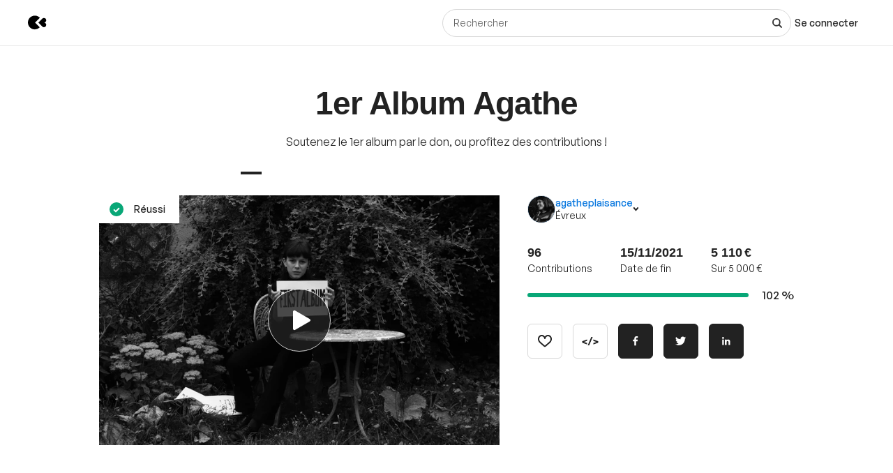

--- FILE ---
content_type: application/javascript
request_url: https://stonly.com/js/widget/v2/widget-c924f7eb63474df4deb6.stonly.js
body_size: 65503
content:
(window.jsonpStonlyWidget=window.jsonpStonlyWidget||[]).push([[2],{153:function(e,t,n){"use strict";n.d(t,"g",(function(){return s})),n.d(t,"b",(function(){return d})),n.d(t,"t",(function(){return l})),n.d(t,"c",(function(){return f})),n.d(t,"z",(function(){return g})),n.d(t,"p",(function(){return p})),n.d(t,"D",(function(){return v})),n.d(t,"E",(function(){return b})),n.d(t,"A",(function(){return m})),n.d(t,"o",(function(){return h})),n.d(t,"u",(function(){return w})),n.d(t,"r",(function(){return O})),n.d(t,"w",(function(){return y})),n.d(t,"d",(function(){return j})),n.d(t,"e",(function(){return I})),n.d(t,"f",(function(){return E})),n.d(t,"s",(function(){return x})),n.d(t,"v",(function(){return L})),n.d(t,"B",(function(){return T})),n.d(t,"C",(function(){return S})),n.d(t,"F",(function(){return R})),n.d(t,"j",(function(){return C})),n.d(t,"y",(function(){return D})),n.d(t,"i",(function(){return k})),n.d(t,"h",(function(){return P})),n.d(t,"l",(function(){return _})),n.d(t,"k",(function(){return N})),n.d(t,"q",(function(){return A})),n.d(t,"n",(function(){return W})),n.d(t,"m",(function(){return z})),n.d(t,"x",(function(){return U})),n.d(t,"a",(function(){return M}));var r,i,o,c,a=n(0),u=n.n(a),s={GUIDE:"GUIDE",EXPLANATION_LIST:"EXPLANATION_LIST",KNOWLEDGE_BASE:"KNOWLEDGE_BASE",GUIDED_TOUR:"GUIDED_TOUR",LINK:"LINK",NONE:"NONE",ARTICLE:"ARTICLE"},d={HIGHLIGHT:"HIGHLIGHT",UNDERLINE:"UNDERLINE",ICON:"ICON",GUIDED_TOUR:"GUIDED_TOUR",BANNER:"BANNER"},l={QUESTION_MARK:"QUESTION_MARK",WARNING:"WARNING",INFO:"INFO"},f={TOP:"TOP",BOTTOM:"BOTTOM"},g={nextToTrigger:"NEXT_TO_TRIGGER",modal:"MODAL",bottomRight:"BOTTOM_RIGHT",bottomLeft:"BOTTOM_LEFT",bottomCorner:"BOTTOM_CORNER"},p={bottomRight:"BOTTOM_RIGHT",bottomLeft:"BOTTOM_LEFT",bottomCenter:"BOTTOM_CENTER",topLeft:"TOP_LEFT",topRight:"TOP_RIGHT"},v={topEnd:"top-end",topStart:"top-start",top:"top",bottomEnd:"bottom-end",bottomStart:"bottom-start",bottom:"bottom"},b=(r={},u()(r,p.bottomRight,v.topEnd),u()(r,p.bottomLeft,v.topStart),u()(r,p.bottomCenter,v.top),u()(r,p.topRight,v.bottomEnd),u()(r,p.topLeft,v.bottomStart),r),m={right:"RIGHT",bottom:"BOTTOM",left:"LEFT",top:"TOP"},h={questionMark:"question-mark",logo:"logo",bulbOn:"bulb-on",home:"home",messages:"messages",faq:"faq",wand:"wand"},w={HOTSPOT:"HOTSPOT",IN_PAGE_PILL:"IN_PAGE_PILL",DIRECT_LAUNCH:"DIRECT",TOOLTIP:"TOOLTIP",CLICKABLE_ELEMENT:"CLICKABLE_ELEMENT",BANNER:"BANNER",GUIDED_TOUR:"GUIDED_TOUR",POSITIONING_ELEMENT:"POSITIONING_ELEMENT"},O={CLOSE_WIDGET:"CLOSE_WIDGET",KNOWLEDGE_BASE:"KNOWLEDGE_BASE",GUIDED_TOUR:"GUIDED_TOUR",TRIGGER_SNOOZE:"TRIGGER_SNOOZE"},y=690,j=(i={},u()(i,g.nextToTrigger,40),u()(i,g.modal,64),u()(i,g.bottomRight,64),u()(i,g.bottomLeft,64),u()(i,g.bottomCorner,64),i),I=560,E=(o={},u()(o,g.nextToTrigger,320),u()(o,g.bottomCorner,400),u()(o,g.modal,520),o),x="stonly-widget-trigger",L={CLASSIC:"CLASSIC",LIGHT:"LIGHT"},T={SMALL:"SMALL",FULL_SCREEN:"FULL_SCREEN",MEDIUM:"MEDIUM"},S={center:"center center",bottomLeft:"bottom left",bottomRight:"bottom right",leftCenter:"left center",rightCenter:"right center",bottom:"bottom",top:"top",topLeft:"top left",topRight:"top right",bottomCenter:"bottom center"},R=(c={},u()(c,S.center,(function(e){return{top:"calc(50% - ".concat(e/2,"px)"),left:"calc(50% - ".concat(e/2,"px)")}})),u()(c,S.bottomLeft,(function(e){return{top:"calc(100% - ".concat(e,"px)"),left:"0px"}})),u()(c,S.bottomRight,(function(e){return{top:"calc(100% - ".concat(e,"px)"),left:"calc(100% - ".concat(e,"px)")}})),u()(c,S.leftCenter,(function(e){return{top:"calc(50% - ".concat(e/2,"px)"),left:"0px"}})),u()(c,S.rightCenter,(function(e){return{top:"calc(50% - ".concat(e/2,"px)"),left:"calc(100% - ".concat(e,"px)")}})),u()(c,S.top,(function(e){return{top:"0px",left:"calc(50% - ".concat(e/2,"px)")}})),u()(c,S.bottom,(function(e){return{top:"calc(100% - ".concat(e,"px)"),left:"calc(50% - ".concat(e/2,"px)")}})),u()(c,S.topLeft,(function(){return{top:"0px",left:"0px"}})),u()(c,S.topRight,(function(e){return{top:"0px",left:"calc(100% - ".concat(e,"px)")}})),u()(c,S.bottomCenter,(function(e){return{top:"calc(100% - ".concat(e,"px)"),left:"calc(50% - ".concat(e/2,"px)")}})),c),C={NONE:"NONE",OPEN_URL:"OPEN_URL",CLICK:"CLICK"},D=20,k=395,P=864e5,_={closeGuidedTour:"CLOSE_GUIDED_TOUR",showStep:"SHOW_STEP",skipStep:"SKIP_STEP"},N=1e4,A=1,W=2147483647,z={CLICK:"CLICK",HOVER:"HOVER"},U={CLICK:"CLICK",HOVER:"HOVER",WHILE_HOVERING:"WHILE_HOVERING"},M=1e3},159:function(e,t,n){"use strict";n.d(t,"m",(function(){return c})),n.d(t,"e",(function(){return a})),n.d(t,"i",(function(){return u})),n.d(t,"f",(function(){return s})),n.d(t,"a",(function(){return d})),n.d(t,"j",(function(){return l})),n.d(t,"g",(function(){return f})),n.d(t,"b",(function(){return g})),n.d(t,"k",(function(){return p})),n.d(t,"c",(function(){return v})),n.d(t,"l",(function(){return m})),n.d(t,"d",(function(){return h})),n.d(t,"h",(function(){return w}));var r=n(47),i=n.n(r),o=n(161);function c(e,t){if("undefined"!=typeof window)try{var n=i()(t);window.StonlyWidget["_".concat(e)]=n}catch(e){}}function a(e){if("undefined"!=typeof window)try{return Object(o.e)(window.StonlyWidget["_".concat(e)])}catch(e){return}}function u(e){if("undefined"!=typeof window)try{delete window.StonlyWidget["_".concat(e)]}catch(e){}}var s=function(){try{localStorage.setItem("test",0),localStorage.removeItem("test")}catch(e){return!1}return!0}(),d=34128e3;function l(e,t){var n=arguments.length>2&&void 0!==arguments[2]?arguments[2]:d;if(s){var r={value:t,ttl:Date.now()+1e3*n};localStorage.setItem("stonlyWidget_".concat(e),i()(r))}}function f(e){s&&localStorage.removeItem("stonlyWidget_".concat(e))}function g(e){try{if(!s)return null;var t=localStorage.getItem("stonlyWidget_".concat(e));if(!t)return null;var n=Object(o.e)(t);return Date.now()>n.ttl?(localStorage.removeItem("stonlyWidget_".concat(e)),null):n.value}catch(e){return null}}function p(e,t){s&&localStorage.setItem("stonlyWidget_".concat(e),i()(t))}function v(e){try{if(!s)return null;var t=localStorage.getItem("stonlyWidget_".concat(e));return Object(o.e)(t)}catch(e){return null}}var b=function(){try{sessionStorage.setItem("test",0),sessionStorage.removeItem("test")}catch(e){return!1}return!0}();function m(e,t){b&&sessionStorage.setItem("stonlyWidget_".concat(e),i()(t))}function h(e){if(!b)return null;var t=sessionStorage.getItem("stonlyWidget_".concat(e));return Object(o.e)(t)}function w(e){b&&sessionStorage.removeItem("stonlyWidget_".concat(e))}},161:function(e,t,n){"use strict";n.d(t,"e",(function(){return j})),n.d(t,"f",(function(){return I})),n.d(t,"a",(function(){return E})),n.d(t,"b",(function(){return x})),n.d(t,"c",(function(){return L})),n.d(t,"d",(function(){return T}));var r,i,o,c,a,u,s=n(154),d=n.n(s),l=n(47),f=n.n(l),g=n(257),p=Object(g.a)({display:"none",height:"0px",opacity:0,position:"absolute",visibility:"hidden",width:"0px"}),v=document.createElement("iframe");v.style=p,document.body.append(v);var b=d()(r=String(JSON.parse)).call(r,"native code"),m=d()(i=String(f.a)).call(i,"native code"),h=d()(o=String(document.querySelector)).call(o,"native code"),w=d()(c=String(document.querySelectorAll)).call(c,"native code"),O=d()(a=String(document.elementFromPoint)).call(a,"native code"),y=d()(u=String(document.elementsFromPoint)).call(u,"native code"),j=(b?JSON.parse:v.contentWindow.JSON.parse)||JSON.parse,I=(m?f.a:v.contentWindow.JSON.stringify)||f.a,E=(h?document.querySelector.bind(document):v.contentWindow.document.querySelector.bind(document))||document.querySelector.bind(document),x=(w?document.querySelectorAll.bind(document):v.contentWindow.document.querySelectorAll.bind(document))||document.querySelectorAll.bind(document),L=(O?document.elementFromPoint.bind(document):v.contentWindow.document.elementFromPoint.bind(document))||document.elementFromPoint.bind(document),T=(y?document.elementsFromPoint.bind(document):v.contentWindow.document.elementsFromPoint.bind(document))||document.elementsFromPoint.bind(document);v.remove()},162:function(e,t,n){"use strict";n.d(t,"t",(function(){return b})),n.d(t,"m",(function(){return m})),n.d(t,"d",(function(){return h})),n.d(t,"p",(function(){return w})),n.d(t,"q",(function(){return y})),n.d(t,"o",(function(){return I})),n.d(t,"a",(function(){return E})),n.d(t,"f",(function(){return x})),n.d(t,"s",(function(){return L})),n.d(t,"n",(function(){return T})),n.d(t,"u",(function(){return S})),n.d(t,"b",(function(){return R})),n.d(t,"j",(function(){return C})),n.d(t,"e",(function(){return D})),n.d(t,"k",(function(){return k})),n.d(t,"g",(function(){return P})),n.d(t,"h",(function(){return _})),n.d(t,"i",(function(){return N})),n.d(t,"w",(function(){return A})),n.d(t,"v",(function(){return W})),n.d(t,"c",(function(){return z})),n.d(t,"r",(function(){return U})),n.d(t,"l",(function(){return M}));var r=n(165),i=n.n(r),o=n(154),c=n.n(o),a=n(14),u=n.n(a),s=n(152),d=n.n(s),l=n(153),f=n(276),g=n(159),p=function(e,t){var n=arguments.length>2&&void 0!==arguments[2]?arguments[2]:g.a;Object(g.j)(e,t,n)},v=function(e){var t=Object(f.b)(e);return t&&(Object(f.a)(e),p(e,t)),Object(g.b)(e)};function b(e){p("bubbleClosed_".concat(e),"true")}function m(e){return!!v("bubbleClosed_".concat(e))}function h(e){return v("promptShown_".concat(e))||0}function w(e){var t=h(e);p("promptShown_".concat(e),+t+1)}function O(e){return v("triggerShown_".concat(e))||0}function y(e){var t=O(e);p("triggerShown_".concat(e),+t+1)}function j(e){return v("autolaunchTriggered_".concat(e))||0}function I(e){var t=j(e);p("autolaunchTriggered_".concat(e),+t+1)}function E(e){var t=+j(e);t&&1!==t?p("autolaunchTriggered_".concat(e),t-1):Object(g.g)("autolaunchTriggered_".concat(e))}function x(e){return v("bannerClosed_".concat(e))||0}function L(e){p("bannerClosed_".concat(e),1)}function T(e){var t=v("preservedChecklistPath_".concat(e));return t?{currentSteps:t.currentSteps,currentKBPath:t.currentKBPath}:null}function S(){var e=arguments.length>0&&void 0!==arguments[0]?arguments[0]:{},t=e.currentSteps,n=e.currentKBPath,r=e.widgetRuleId;p("preservedChecklistPath_".concat(r),{currentSteps:t,currentKBPath:n},900)}function R(e){Object(g.g)("preservedChecklistPath_".concat(e))}function C(e){return e.type===l.u.IN_PAGE_PILL}function D(e){return e.type===l.u.BANNER}function k(e){return e.designSettings.placement===l.c.TOP}function P(e){return e.designSettings.placement===l.c.BOTTOM}function _(e){return e.type===l.u.DIRECT_LAUNCH}function N(e){return _(e)&&e.baseSettings.customAutoLaunchMaxOccurrences&&j(e.widgetRuleId)>=e.baseSettings.customAutoLaunchMaxOccurrences}function A(e){var t=Object(g.e)("autoLaunchedRules");return!(!t||!t.length)&&c()(t).call(t,e)}function W(e){var t,n=Object(g.e)("autoLaunchedRules");null!=n&&n.length?Object(g.m)("autoLaunchedRules",u()(t=[]).call(t,i()(n),[e])):Object(g.m)("autoLaunchedRules",[e])}function z(e){var t=Object(g.e)("autoLaunchedRules");null!=t&&t.length&&Object(g.m)("autoLaunchedRules",d()(t).call(t,(function(t){return t!==e})))}function U(e){var t=e.widgetRuleId,n=e.customAutoLaunchEnabled,r=e.customAutoLaunchMaxOccurrences;return!!n&&(!!r&&j(t)>=r)}function M(e){var t=e.baseSettings,n=e.widgetRuleId;return!!t.disableOnTriggerOccurrencesEnabled&&O(n)>=t.maxTriggerOccurrences}},173:function(e,t,n){"use strict";n.d(t,"a",(function(){return O})),n.d(t,"j",(function(){return y})),n.d(t,"k",(function(){return j})),n.d(t,"d",(function(){return I})),n.d(t,"h",(function(){return E})),n.d(t,"l",(function(){return L})),n.d(t,"b",(function(){return T})),n.d(t,"n",(function(){return R})),n.d(t,"i",(function(){return D})),n.d(t,"o",(function(){return k})),n.d(t,"g",(function(){return P})),n.d(t,"e",(function(){return _})),n.d(t,"f",(function(){return N})),n.d(t,"c",(function(){return A})),n.d(t,"m",(function(){return z}));var r=n(151),i=n.n(r),o=n(167),c=n.n(o),a=n(165),u=n.n(a),s=n(454),d=n.n(s),l=n(168),f=n.n(l),g=n(154),p=n.n(g),v=n(166),b=n.n(v),m=n(171),h=n.n(m),w=n(161),O="}";function y(e){return null==e?void 0:p()(e).call(e,O)}function j(e){if(!e)return!1;if(e===document)return!0;if(e.checkVisibility&&"function"==typeof e.checkVisibility)return e.checkVisibility({contentVisibilityAuto:!0,visibilityProperty:!0,opacityProperty:!0});var t=window.getComputedStyle(e,null);return!!t&&("none"!==t.display&&("hidden"!==t.visibility&&(0!=+t.opacity&&(("block"!==t.display&&"inline-block"!==t.display||"0px"!==t.height||"hidden"!==t.overflow)&&("fixed"===t.position||j(W(e)))))))}function I(e){if(e){if(e===document)return e;var t=window.getComputedStyle(e,null);return t?"none"===t.display||"hidden"===t.visibility||0==+t.opacity?e:"block"!==t.display&&"inline-block"!==t.display||"0px"!==t.height||"hidden"!==t.overflow?"fixed"===t.position?null:I(W(e)):e:e}}function E(e){var t=e.getBoundingClientRect();return t.top>=0&&t.left>=0&&t.bottom<=(window.innerHeight||document.documentElement.clientHeight)&&t.right<=(window.innerWidth||document.documentElement.clientWidth)}var x=function(e){var t,n=arguments.length>1&&void 0!==arguments[1]&&arguments[1];if(!y(e))return n?Object(w.b)(e):Object(w.a)(e);var r=e.split(O),i=d()(r),o=i[0],c=b()(i).call(i,1),a=Object(w.a)(o),u=a.shadowRoot;return c.forEach((function(e,r,i){r!==i.length-1&&(u=u.querySelector(e).shadowRoot),t=n?u.querySelectorAll(e):u.querySelector(e)})),t};function L(e){var t=arguments.length>1&&void 0!==arguments[1]&&arguments[1];try{if(t){var n=x(e,!0);return n.length?u()(n):[]}var r=x(e);return r?[r]:[]}catch(e){return[]}}function T(e,t){return S.apply(this,arguments)}function S(){return(S=c()(f.a.mark((function e(t,n){var r,i,o,c,a,u=arguments;return f.a.wrap((function(e){for(;;)switch(e.prev=e.next){case 0:if(r=u.length>2&&void 0!==u[2]?u[2]:5e3,t){e.next=3;break}return e.abrupt("return",!1);case 3:i=!1,o=setTimeout((function(){return i=!0}),r),c=L(t,n),a=c.some(j);case 7:if(a||i){e.next=14;break}return c=L(t,n),a=c.some(j),e.next=12,R();case 12:e.next=7;break;case 14:if(!i){e.next=16;break}return e.abrupt("return",!1);case 16:return clearTimeout(o),e.abrupt("return",!0);case 18:case"end":return e.stop()}}),e)})))).apply(this,arguments)}function R(){return C.apply(this,arguments)}function C(){return(C=c()(f.a.mark((function e(){var t,n=arguments;return f.a.wrap((function(e){for(;;)switch(e.prev=e.next){case 0:return t=n.length>0&&void 0!==n[0]?n[0]:100,e.next=3,new h.a((function(e){return setTimeout(e,t)}));case 3:case"end":return e.stop()}}),e)})))).apply(this,arguments)}function D(e){return e instanceof HTMLElement}function k(e){var t,n,r=e.element,o=e.selector,c=e.onElementMount,a=e.onElementUnmount,u=r;function s(){t=setInterval((function(){u&&u.isConnected||(clearInterval(t),"function"==typeof a&&a(),u=null,d())}),250)}function d(){n=setInterval((function(){var e=L(o),t=i()(e,1)[0];t&&(clearInterval(n),"function"==typeof c&&c(t),u=t,s())}),250)}return u?s():d(),function(){clearInterval(t),clearInterval(n)}}var P=function(e){var t=e;if(!e||e.getRootNode()===e)return!1;if(e.getRootNode()!==document)for(;t&&"function"==typeof t.getRootNode&&t.getRootNode()!==document;)t=t.getRootNode().host;return document.body.contains(t)},_=function(e){return e?"INPUT"===e.tagName||"TEXTAREA"===e.tagName?e:e.querySelector("input, textarea"):null},N=function(e){return e?"SELECT"===e.tagName?e:e.querySelector("select"):null},A=function(e){return e?"INPUT"===e.tagName&&"checkbox"===e.type?e:e.querySelector('input[type="checkbox"]'):null};function W(e){var t=e.parentNode;return t.nodeType===Node.DOCUMENT_FRAGMENT_NODE&&t instanceof ShadowRoot?t.host:t}function z(e){var t=!(arguments.length>1&&void 0!==arguments[1])||arguments[1];e&&("function"!=typeof e.scrollIntoViewIfNeeded?"function"==typeof e.scrollIntoView&&new IntersectionObserver((function(n){var r=i()(n,1)[0].intersectionRatio;if(r<1){var o=r<=0&&t?"center":"nearest";e.scrollIntoView({block:o,inline:o})}this.disconnect()})).observe(e):e.scrollIntoViewIfNeeded(t))}},177:function(e,t,n){"use strict";n.d(t,"j",(function(){return W})),n.d(t,"i",(function(){return U})),n.d(t,"g",(function(){return M})),n.d(t,"f",(function(){return B})),n.d(t,"h",(function(){return J})),n.d(t,"e",(function(){return re})),n.d(t,"r",(function(){return oe})),n.d(t,"s",(function(){return ce})),n.d(t,"a",(function(){return ue})),n.d(t,"p",(function(){return se})),n.d(t,"o",(function(){return de})),n.d(t,"n",(function(){return le})),n.d(t,"k",(function(){return fe})),n.d(t,"m",(function(){return ge})),n.d(t,"l",(function(){return pe})),n.d(t,"d",(function(){return ve})),n.d(t,"q",(function(){return me})),n.d(t,"b",(function(){return he})),n.d(t,"c",(function(){return we}));var r,i=n(160),o=n.n(i),c=n(152),a=n.n(c),u=n(158),s=n.n(u),d=n(163),l=n.n(d),f=n(0),g=n.n(f),p=n(167),v=n.n(p),b=n(168),m=n.n(b),h=n(14),w=n.n(h),O=n(155),y=n.n(O),j=n(186),I=n.n(j),E=n(171),x=n.n(E),L=n(24),T=n.n(L),S=n(199),R=n(257),C=n(159),D=n(161);function k(e,t){var n=y()(e);if(o.a){var r=o()(e);t&&(r=a()(r).call(r,(function(t){return s()(e,t).enumerable}))),n.push.apply(n,r)}return n}function P(e){for(var t=1;t<arguments.length;t++){var n=null!=arguments[t]?arguments[t]:{};t%2?k(Object(n),!0).forEach((function(t){g()(e,t,n[t])})):l.a?Object.defineProperties(e,l()(n)):k(Object(n)).forEach((function(t){Object.defineProperty(e,t,s()(n,t))}))}return e}var _=w()(r="".concat(S.c)).call(r,"stonly-stat-id",".html"),N=!1;function A(){return Object(D.a)('iframe[name="'.concat("stonly-stat-id",'"]'))}function W(){var e=A();return!e||"true"!==e.dataset.loaded||"true"!==e.dataset.isLocalStorageSupported}function z(){return!!window.__disableAnalytics}function U(){return Object(C.b)("stonlyAnonymousId")}function M(){return Object(C.b)("customerUserId")}function B(){return H.apply(this,arguments)}function H(){return(H=v()(m.a.mark((function e(){var t;return m.a.wrap((function(e){for(;;)switch(e.prev=e.next){case 0:return e.next=2,re();case 2:return t=e.sent,e.abrupt("return",t.publicUserId||void 0);case 4:case"end":return e.stop()}}),e)})))).apply(this,arguments)}function G(){var e;if(!A()){var t=document.createElement("iframe");t.style.display="none",t.style.height="0px",t.style.opacity="0",t.style.position="absolute",t.style.visibility="hidden",t.style.width="0px";var n=Object(R.b)({widgetId:window.STONLY_WID,v:"1.7"});t.name="stonly-stat-id",t.src=w()(e="".concat(_,"?")).call(e,n),document.body.append(t)}}function F(e){return K.apply(this,arguments)}function K(){return(K=v()(m.a.mark((function e(t){var n,r,i,o=arguments;return m.a.wrap((function(e){for(;;)switch(e.prev=e.next){case 0:return n=o.length>1&&void 0!==o[1]?o[1]:100,i=new x.a((function(e,i){function o(n){T()(S.c).call(S.c,n.origin)&&n.data.type===t&&(clearTimeout(r),window.removeEventListener("message",o),e(n.data.value))}r=setTimeout((function(){window.removeEventListener("message",o),i()}),n),window.addEventListener("message",o)})),e.prev=2,e.next=5,i;case 5:return e.abrupt("return",e.sent);case 8:return e.prev=8,e.t0=e.catch(2),e.abrupt("return",null);case 11:case"end":return e.stop()}}),e,null,[[2,8]])})))).apply(this,arguments)}function q(){return V.apply(this,arguments)}function V(){return(V=v()(m.a.mark((function e(){var t,n,r,i,o,c,a;return m.a.wrap((function(e){for(;;)switch(e.prev=e.next){case 0:if(t=window.StonlyWidget||{},n=t.disableTracking,r=t.disableTargeting,i=z(),o=n||r||i,c=A(),!(c&&"true"===c.dataset.loaded||N||o)){e.next=7;break}return e.abrupt("return");case 7:return c||G(),e.next=10,F("iframeLoaded",2e3);case 10:(a=e.sent)?((c=A()).dataset.loaded=a.isLoaded,c.dataset.isLocalStorageSupported=a.isLocalStorageSupported,c.dataset.isExtensionStorageAvailable=a.isExtensionStorageAvailable):N=!0;case 12:case"end":return e.stop()}}),e)})))).apply(this,arguments)}function Z(e){return Y.apply(this,arguments)}function Y(){return(Y=v()(m.a.mark((function e(t){var n;return m.a.wrap((function(e){for(;;)switch(e.prev=e.next){case 0:return e.next=2,q();case 2:n=A(),!(n&&"true"===n.dataset.loaded)||"true"!==n.dataset.isLocalStorageSupported&&"true"!==n.dataset.isExtensionStorageAvailable||n.contentWindow.postMessage(t,S.c);case 5:case"end":return e.stop()}}),e)})))).apply(this,arguments)}function X(){return window.crypto.randomUUID instanceof Function?window.crypto.randomUUID():([1e7]+-1e3+-4e3+-8e3+-1e11).replaceAll(/[018]/g,(function(e){return(e^window.crypto.getRandomValues(new Uint8Array(1))[0]&15>>e/4).toString(16)}))}function $(){return{stonlyAnonymousId:X(),userId:X(),deviceId:X(),sessionId:X()}}function Q(){var e=arguments.length>0&&void 0!==arguments[0]?arguments[0]:{},t=e.stonlyAnonymousId,n=e.customerUserId,r=e.userId,i=e.publicUserId,o=e.deviceId,c=e.sessionId;t&&Object(C.j)("stonlyAnonymousId",t),n&&Object(C.j)("customerUserId",n),r&&Object(C.j)("userId",r),i&&Object(C.j)("publicUserId",i),o&&Object(C.j)("deviceId",o),c&&Object(C.j)("sessionId",c,900)}function J(){return{stonlyAnonymousId:U(),customerUserId:M(),userId:Object(C.b)("userId"),publicUserId:Object(C.b)("publicUserId"),deviceId:Object(C.b)("deviceId"),sessionId:Object(C.b)("sessionId")}}function ee(){return te.apply(this,arguments)}function te(){return(te=v()(m.a.mark((function e(){return m.a.wrap((function(e){for(;;)switch(e.prev=e.next){case 0:return e.next=2,Z({type:"getIds"});case 2:return e.abrupt("return",F("sendIds",500));case 3:case"end":return e.stop()}}),e)})))).apply(this,arguments)}function ne(){var e=arguments.length>0&&void 0!==arguments[0]?arguments[0]:{};return e&&e.stonlyAnonymousId&&e.sessionId&&e.deviceId&&e.userId}function re(){return ie.apply(this,arguments)}function ie(){return(ie=v()(m.a.mark((function e(){var t,n,r,i,o,c,a,u;return m.a.wrap((function(e){for(;;)switch(e.prev=e.next){case 0:return e.next=2,ee();case 2:if(!(t=e.sent)){e.next=8;break}if(t.stonlyAnonymousId&&Object(C.j)("stonlyAnonymousId",t.stonlyAnonymousId),t.customerUserId&&Object(C.j)("customerUserId",t.customerUserId),!ne(t)){e.next=8;break}return e.abrupt("return",t);case 8:if(!ne(n=J())){e.next=11;break}return e.abrupt("return",n);case 11:return r=$(),i=r.stonlyAnonymousId,o=r.userId,c=r.deviceId,a=r.sessionId,Q(u={stonlyAnonymousId:n.stonlyAnonymousId||i,customerUserId:n.customerUserId,userId:n.userId||o,publicUserId:n.publicUserId,deviceId:n.deviceId||c,sessionId:n.sessionId||a}),e.abrupt("return",u);case 15:case"end":return e.stop()}}),e)})))).apply(this,arguments)}function oe(e){var t=e.stonlyAnonymousId,n=e.customerUserId,r={};t&&(r.stonlyAnonymousId=t,Object(C.j)("stonlyAnonymousId",t)),n&&(r.customerUserId=n,Object(C.j)("customerUserId",n)),y()(r).length&&Z({type:"setTargetingIds",value:r})}function ce(e){return ae.apply(this,arguments)}function ae(){return(ae=v()(m.a.mark((function e(t){return m.a.wrap((function(e){for(;;)switch(e.prev=e.next){case 0:if(t){e.next=2;break}return e.abrupt("return");case 2:return e.next=4,Z({type:"setTargetingIds",value:{customerUserId:t}});case 4:Object(C.j)("customerUserId",t);case 5:case"end":return e.stop()}}),e)})))).apply(this,arguments)}function ue(){window.localStorage&&(Object(C.g)("stonlyAnonymousId"),Object(C.g)("customerUserId")),Z({type:"cleanupTargetingIds"})}function se(){var e=arguments.length>0&&void 0!==arguments[0]?arguments[0]:{},t=J(),n=t.stonlyAnonymousId,r=t.customerUserId,i=P({},e),o={};return n&&n!==e.stonlyAnonymousId&&(o.stonlyAnonymousId=n,i.stonlyAnonymousId=n),r&&r!==e.customerUserId&&(o.customerUserId=r,i.customerUserId=r),Q(i),I()(o).length?o:null}function de(e){Q({userId:e,logged:!0})}function le(e){Q({publicUserId:e,logged:!0})}function fe(){var e=$().sessionId;return z()||Q({sessionId:e}),e}function ge(){var e=J().sessionId||$().sessionId;return z()||Q({sessionId:e}),e}function pe(){Q({logged:!1})}function ve(){return be.apply(this,arguments)}function be(){return(be=v()(m.a.mark((function e(){return m.a.wrap((function(e){for(;;)switch(e.prev=e.next){case 0:return e.next=2,Z({type:"getCurrentGuidedTour"});case 2:return e.abrupt("return",F("sendCurrentGuidedTour"));case 3:case"end":return e.stop()}}),e)})))).apply(this,arguments)}function me(e){Z({type:"setCurrentGuidedTour",value:e})}function he(){Z({type:"clearStoredGuidedTour"})}function we(){var e;return(null===(e=window.contentTargetingData)||void 0===e?void 0:e.customerUserId)||null}window.localStorage&&window.localStorage.getItem("stonly_anonymous_id")&&(Object(C.j)("stonlyAnonymousId",window.localStorage.getItem("stonly_anonymous_id")),window.localStorage.removeItem("stonly_anonymous_id")),window.localStorage&&window.localStorage.getItem("stonly_customer_user_id")&&(Object(C.j)("customerUserId",window.localStorage.getItem("stonly_customer_user_id")),window.localStorage.removeItem("stonly_customer_user_id")),["userId","publicUserId","deviceId"].forEach((function(e){var t=Object(C.c)(e),n=Object(C.b)(e);t&&!n&&Object(C.j)(e,t)}))},180:function(e,t,n){"use strict";n.d(t,"a",(function(){return i}));var r=n(150),i=Object(r.createContext)({})},181:function(e,t,n){"use strict";(function(e){n.d(t,"a",(function(){return a})),n.d(t,"b",(function(){return u}));var r=n(150),i=n(149),o=n(221),c=Object(r.createContext)({});function a(t){var n=t.children,r=Object(o.a)();return e(c.Provider,{value:r},n)}function u(){var e=Object(i.b)(c);if(void 0===e)throw new Error("useInternalEventListeners must be used within a InternalEventListeners");return e}}).call(this,n(150).h)},182:function(e,t,n){"use strict";n.d(t,"a",(function(){return i}));var r=n(149);function i(e,t){var n=Object(r.i)(!1);Object(r.d)((function(){n.current?e():n.current=!0}),t)}},188:function(e,t,n){"use strict";function r(e,t){var n;e&&(null===(n=e.contentWindow)||void 0===n||n.postMessage(t,"*"))}function i(e,t){e.source.postMessage(t,"*")}function o(){try{return history.state}catch(e){return""}}function c(e){var t=o(),n=window.location.href;return setInterval((function(){t===o()&&n===window.location.href||(n=window.location.href,t=o(),e())}),200)}n.d(t,"b",(function(){return r})),n.d(t,"c",(function(){return i})),n.d(t,"d",(function(){return c})),n.d(t,"a",(function(){return a}));var a="ontouchstart"in window||navigator.maxTouchPoints>0||navigator.msMaxTouchPoints>0},190:function(e,t,n){"use strict";(function(e){var r=n(167),i=n.n(r),o=n(151),c=n.n(o),a=n(168),u=n.n(a),s=n(154),d=n.n(s),l=n(155),f=n.n(l),g=n(200),p=n.n(g),v=n(225),b=n.n(v),m=n(156),h=n.n(m),w=n(152),O=n.n(w),y=n(14),j=n.n(y),I=n(47),E=n.n(I),x=n(150),L=n(149),T=n(455),S=n(562),R=n(203),C=n.n(R),D=n(173),k=n(227),P=n(188),_=n(458),N=n(459),A=n(153),W=n(201),z=n(180),U=n(181),M=n(298),B=n(460),H=n(461),G=n(470),F=n(283),K=n(558),q=n(471),V=n(472),Z=n(182),Y=n(161),X=n(473),$=n(477),Q=n(286),J=n(177),ee="STEP_CHANGE",te="FULLSCREEN_ENABLED",ne="FULLSCREEN_DISABLED",re=function(t){var n,r=t.placement,o=t.compact,a=t.widgetFormat,s=t.widgetSizeType,l=t.widgetPreferredPosition,g=t.onDragEnd,v=t.onClose,m=t.widgetRuleId,w=t.open,y=t.backdropOpacity,I=void 0===y?30:y,R=t.autoResizable,C=t.url,re=t.iframeRef,ie=t.disableClose,oe=void 0!==ie&&ie,ce=t.contentType,ae=t.referenceElementSelector,ue=t.savedDragLocation,se=t.isBackdropDisabled,de=void 0!==se&&se,le=t.adaptWidgetHeight,fe=t.isSnoozingEnabled,ge=void 0!==fe&&fe,pe=t.widgetZIndex,ve=Object(L.j)(!1),be=c()(ve,2),me=be[0],he=be[1],we=Object(L.j)(!0),Oe=c()(we,2),ye=Oe[0],je=Oe[1],Ie=Object(L.j)(!1),Ee=c()(Ie,2),xe=Ee[0],Le=Ee[1],Te=Object(L.i)(null),Se=Object(L.i)(null),Re=Object(L.j)({widgetFormat:a,placement:r,widgetSizeType:s,adaptWidgetHeight:le,widgetPreferredPosition:l}),Ce=c()(Re,2),De=Ce[0],ke=Ce[1],Pe=Object(L.j)(ae),_e=c()(Pe,2),Ne=_e[0],Ae=_e[1];Object(V.a)(m,(function(e){Te.current=e?te:ne,je(!1)}));var We=Object(L.b)(W.a),ze=We.roundedCorners,Ue=We.buttonColor,Me=Object(L.b)(z.a),Be=Me.currentLanguage,He=Me.isMobileMetaInjectionDisabled,Ge=Object(U.b)(),Fe=Object(L.b)(M.a),Ke=Object(L.i)(),qe=Object(L.i)(),Ve=Object(L.i)(null),Ze=Object(L.i)(),Ye=Object(L.i)(null),Xe=Object(K.a)(qe,ue,g,{widgetPlacement:De.placement,referenceElementSelector:Ne,widgetPreferredPosition:De.widgetPreferredPosition}),$e=Xe.x,Qe=Xe.y,Je=Xe.floatingPlacement,et=Xe.floating,tt=Xe.onDragStart,nt=Xe.isDragging,rt=Xe.resetDrag,it=Xe.stickTo,ot=Xe.recalculateDragLocation,ct=Xe.onDragHandleKeyDown;Object(Z.a)((function(){je(!1),Te.current=ee}),[ae,r,a,s,l,le]);var at=De.placement===A.z.modal,ut=d()(n=[A.z.bottomCorner,A.z.bottomRight]).call(n,De.placement),st=De.placement===A.z.nextToTrigger,dt=De.widgetFormat===A.v.LIGHT,lt=De.widgetSizeType===A.B.FULL_SCREEN,ft=at&&De.widgetSizeType===A.B.SMALL,gt=ce===A.g.KNOWLEDGE_BASE,pt=A.d[De.placement],vt=!gt&&dt&&(!at||ft&&De.adaptWidgetHeight),bt=Object(q.a)({widgetRuleId:m,isCompact:dt,compactWidgetInitialSize:pt,isDynamicHeight:vt}),mt=bt.maxHeight,ht=bt.isInitialHeightTransitionInProgress,wt=function(e){e.preventDefault(),e.stopPropagation(),v&&v("closeButtonClick")},Ot=Object(L.j)(!1),yt=c()(Ot,2),jt=yt[0],It=yt[1],Et=Object(L.i)();Object(L.d)((function(){return clearTimeout(Et.current),w?It(!1):Et.current=setTimeout((function(){return It(!0)}),300),function(){return clearTimeout(Et.current)}}),[w]),Object(L.d)((function(){return et(w?qe.current:null)}),[w]),Object(L.d)((function(){var e=function(){Object(P.b)(Ze.current,{type:"responseSentData",params:{sentData:0===f()(Fe).length?null:Fe}})},t=function(t){String(t.data.widgetRuleId)===String(m)&&"requestSentData"===t.data.type&&e()};return e(),window.addEventListener("message",t),function(){window.removeEventListener("message",t)}}),[Fe]),Object(L.d)((function(){var e=function(){Object(P.b)(Ze.current,{type:"responsePageUrl",pageUrl:window.location.href})},t=function(t){String(t.data.widgetRuleId)===String(m)&&"requestPageUrl"===t.data.type&&e()};return e(),window.addEventListener("message",t),Ge.addEventListener("notify-page-url-changed",e),function(){window.removeEventListener("message",t),Ge.removeEventListener("notify-page-url-changed",e)}}),[]),Object(L.d)((function(){var e=function(e){String(e.data.widgetRuleId)===String(m)&&"setIsImageFullscreen"===e.data.type&&Le(e.data.value)};return window.addEventListener("message",e),function(){window.removeEventListener("message",e)}}),[]),Object(L.d)((function(){var e=function(e){var t=e.properties,n=e.event;Object(P.b)(Ze.current,{type:"targetingChanged",properties:t,event:n})};return Ge.addEventListener("notify-targeting-changed",e),function(){Ge.removeEventListener("notify-targeting-changed",e)}}),[]),Object(L.d)((function(){Object(P.b)(Ze.current,{type:"iFrameParams",params:{hostOrigin:window.location.origin,widgetRuleId:m,autoResizable:R,compact:o,placement:r,widgetFormat:a,widgetSizeType:s}})}),[R,o,a,r,s]),Object(L.d)((function(){return ot(mt)}),[mt]),Object(L.d)((function(){w&&!me&&he(!0)}),[w,me]),Object(L.d)((function(){w&&window.innerWidth<520?(Object(T.a)(qe.current),He||Object(k.a)()):(Object(T.b)(qe.current),He||Object(k.c)())}),[w,He]),Object(L.d)((function(){Object(P.b)(Ze.current,{type:w?"widgetOpened":"widgetClosed"})}),[w]),Object(L.d)((function(){Object(P.b)(Ze.current,{type:"setLanguage",language:Be})}),[Be]);var xt=w&&me&&ye;Object(L.d)((function(){if(xt){Ye.current=document.activeElement;var e=function(e){"Tab"===e.key&&qe.current&&Object($.a)(qe.current,e)};return document.addEventListener("keydown",e),function(){document.removeEventListener("keydown",e),Ye.current&&(Ye.current.focus(),Ye.current=null)}}}),[xt]);var Lt=Object(L.g)((function(){var e,t,n,i,o;if(!C)return"";var u={};Ue&&(u.accent=Ue);var l=window.__disableAnalytics,f=window.StonlyWidget||{},g=f.disableTracking,v=f.disableTargeting;(g||v||l)&&(u.disableAnalytics=!0),dt&&(u.compact=!0),r&&(u.placement=r),a&&(u.widgetFormat=a),s&&(u.widgetSizeType=s),null!=Fe&&Fe.guideData&&p()(Fe.guideData).forEach((function(e){var t=c()(e,2),n=t[0],r=t[1],i=r;"true"===r&&(i="'true'"),"false"===r&&(i="'false'"),"string"!=typeof r||b()(Number(r))||(i="'".concat(r,"'")),u["stnvar_".concat(n)]=i})),null!=Fe&&null!==(e=Fe.contactForm)&&void 0!==e&&e.email&&(u.stncf_email=Fe.contactForm.email),u.widgetId=window.STONLY_WID,u.segmentAnonymousId=Object(Y.e)(window.localStorage.getItem("ajs_anonymous_id")),u.segmentUserId=Object(Y.e)(window.localStorage.getItem("ajs_user_id")),u.stonlyAnonymousId=Object(J.i)(),u.isSnoozingEnabled=ge?1:0,u=h()(t=O()(n=p()(u)).call(n,(function(e){var t=c()(e,2);t[0];return!!t[1]}))).call(t,(function(e){var t,n=c()(e,2),r=n[0],i=n[1];return j()(t="".concat(r,"=")).call(t,encodeURIComponent(i))})).join("&");var m=d()(C).call(C,"?")?"&":"?";return j()(i=j()(o="".concat(C)).call(o,m)).call(i,u)}),[C,Ue]),Tt=Object(L.g)((function(){return E()({hostOrigin:window.location.origin,widgetRuleId:m,autoResizable:R,compact:dt,placement:r,widgetFormat:a,widgetSizeType:s,targetingIds:{segmentAnonymousId:Object(Y.e)(window.localStorage.getItem("ajs_anonymous_id")),segmentUserId:Object(Y.e)(window.localStorage.getItem("ajs_user_id")),stonlyAnonymousId:Object(J.i)()}})}),[]),St=Object(L.a)((function(){Te.current=null}),[]),Rt=Object(L.a)((function(){Se.current=mt}),[mt]),Ct=Object(L.a)(i()(u.a.mark((function e(){var t;return u.a.wrap((function(e){for(;;)switch(e.prev=e.next){case 0:return t={placement:r,widgetFormat:a,widgetSizeType:s,adaptWidgetHeight:le,widgetPreferredPosition:l},Te.current===te&&(t.placement=A.z.modal,t.widgetSizeType=A.B.FULL_SCREEN,t.adaptWidgetHeight=!1),ke(t),e.next=5,Object(D.n)(50);case 5:Ae(ae),Te.current===ee&&rt(),je(!0);case 8:case"end":return e.stop()}}),e)}))),[r,a,s,ae,le,l]),Dt=Object(L.g)((function(){if(at)return A.C.center;if(ut){if(l===A.A.right)return A.C.bottomRight;if(l===A.A.left)return A.C.bottomLeft;if(l===A.D.topEnd)return A.C.bottomRight;if(l===A.D.topStart)return A.C.bottomLeft;if(l===A.D.top)return A.C.bottomCenter;if(l===A.D.bottomEnd)return A.C.topRight;if(l===A.D.bottomStart)return A.C.topLeft}return"right"===Je?A.C.leftCenter:"left"===Je?A.C.rightCenter:"top"===Je?A.C.bottom:"bottom"===Je?A.C.top:A.C.center}),[at,ut,Je,l]),kt=Object(L.g)((function(){return gt||ut?A.f[A.z.bottomCorner]:st?A.f[A.z.nextToTrigger]:ft?A.f[A.z.modal]:null}),[gt,ut,st,ft]),Pt=dt&&!at&&!gt,_t=w&&me&&ye;return Object(L.d)((function(){var e;return _t&&(e=setTimeout((function(){var e;null===(e=Ve.current)||void 0===e||e.focus()}),50)),function(){return clearTimeout(e)}}),[_t]),e(x.Fragment,null,e(B.a,{opacity:I,show:!de&&at&&w,onClick:function(e){e.preventDefault(),e.stopPropagation(),v&&v("backdropClick")},disabled:oe,className:"stn-backdrop"}),e(S.a,{in:ht,timeout:300,unmountOnExit:!0},(function(){return e(G.a,{open:w,left:$e||-1e3,top:Qe||-1e3,animationOrigin:Dt,roundedCorners:!!ze,isNextToElement:st,maxHeight:mt,compactWidgetInitialSize:pt,compactWidgetWidth:kt,isInitialHeightTransitionInProgress:ht,className:"stn-compact-widget-loader"},e(H.a,{isSmallerCircle:dt&&st,size:pt,color:Ue}))})),e(S.a,{timeout:300,in:ye,onExit:Rt,onEntered:St,onExited:Ct},(function(t){var n="exiting"===t||"exited"===t,r=n?Se.current:mt;return e(F.f,{ref:qe,roundedCorners:Boolean(ze),style:{left:+$e||-1e3,top:+Qe||-1e3,zIndex:pe},open:w,isFullscreen:lt,isSmallModal:ft,isHidden:n,stickTo:it,animationOrigin:Dt,maxHeight:r,isCompact:dt,isModal:at,isNextToElement:st,isInitialHeightTransitionInProgress:ht,compactWidgetWidth:kt,compactWidgetInitialSize:pt,hasCompactButtons:Pt,isDynamicHeight:vt,className:"stn-widget-wrapper stn-widget-trigger-".concat(m),onMouseDown:function(){return Ge.fireEventListeners("widget-interaction",m)},role:"dialog","aria-modal":at},e(F.e,{show:nt}),e(F.a,{hasCompactButtons:Pt,className:"stn-widget-buttons-wrapper"},!at&&e(F.d,{role:"button",tabIndex:"0",ref:Ke,onMouseDown:tt,onTouchStart:tt,hasNoMargin:oe,hasCompactButtons:Pt,isCompact:dt,className:"stn-drag-widget-button",title:Object(Q.c)(),"aria-pressed":nt,onKeyDown:ct},e(Pt?N.a:_.a,null)),!oe&&!xe&&e(X.a,{ref:Ve,onCloseClick:wt,isCompact:dt,isKnowledgeBase:gt,isModal:at,className:"stn-close-widget-button",autoFocus:!Pt})),e(F.c,{isHidden:n,isDragging:nt,maxHeight:r,isFullscreen:lt,open:w,isCompact:dt,isModal:at,isNextToElement:st,shouldTransitionMaxHeight:!ht&&"entered"===t,compactWidgetWidth:kt,compactWidgetInitialSize:pt,isDynamicHeight:vt,isIframeHidden:jt,className:"stn-widget-content"},e(H.a,{isSmallerCircle:dt&&st,size:pt,color:Ue,className:"stn-widget-loader"}),e("iframe",{width:"100%",height:"100%",frameBorder:"0",allowFullScreen:!0,ref:Object(k.b)(Ze,re),src:me?Lt:void 0,name:"stonlyWidgetParams_".concat(Tt),title:Object(Q.b)(),tabIndex:0,className:"stn-widget-iframe",allow:"autoplay; fullscreen; clipboard-write *"})))})))};re.propTypes={placement:C.a.string,compact:C.a.bool,widgetFormat:C.a.string,widgetSizeType:C.a.string,widgetPreferredPosition:C.a.string,onMoveEnd:C.a.func,onClose:C.a.func,widgetRuleId:C.a.number,open:C.a.bool,backdropOpacity:C.a.number,autoResizable:C.a.bool,url:C.a.string,iframeRef:C.a.object,disableClose:C.a.bool,contentType:C.a.string,referenceElementSelector:C.a.string,onDragEnd:C.a.func,isBackdropDisabled:C.a.bool,adaptWidgetHeight:C.a.bool,isSnoozingEnabled:C.a.bool,savedDragLocation:C.a.object},t.a=re}).call(this,n(150).h)},191:function(e,t,n){"use strict";(function(e){n.d(t,"a",(function(){return y}));var r=n(178),i=n.n(r),o=n(150),c=n(149),a=n(479),u=n(480),s=n(481),d=n(482),l=n(483),f=n(484),g=n(485),p=n(486),v=n(487),b=n(488),m=n(489),h=n(490),w=n(491);function O(){}function y(t){var n=t.widgetRuleId,r=t.isOpen,y=t.isPillVisible,j=t.setIsOpen,I=void 0===j?O:j,E=t.setIsPillVisible,x=void 0===E?O:E,L=t.hideDefault,T=t.crispEventListeners,S=Object(w.a)(n),R=Object(c.g)((function(){return{widgetRuleId:n,isOpen:r,isPillVisible:y,setIsOpen:I,setIsPillVisible:x,hideDefault:L}}),[n,r,y,I,x,L]);return e(o.Fragment,null,e(a.a,i()({sessionId:S},R)),e(u.a,i()({sessionId:S},R)),e(s.a,i()({sessionId:S},R)),e(d.a,i()({sessionId:S},R)),e(l.a,i()({sessionId:S},R,{crispEventListeners:T})),e(f.a,i()({sessionId:S},R)),e(g.a,i()({sessionId:S},R)),e(p.a,i()({sessionId:S},R)),e(v.a,i()({sessionId:S},R)),e(b.a,i()({sessionId:S},R)),e(m.a,i()({sessionId:S},R)),e(h.a,i()({sessionId:S},R)))}}).call(this,n(150).h)},192:function(e,t,n){"use strict";function r(e){return"https://stonly.com/sessionsDetails/".concat(e,"/")}n.d(t,"a",(function(){return r}))},193:function(e,t,n){"use strict";n.d(t,"a",(function(){return a}));var r=n(154),i=n.n(r),o=n(149),c=n(153);function a(e,t){var n=Object(o.a)((function(n){if(String(n.data.widgetRuleId)===String(t)){if("specialAction"===n.data.type){var r,o=n.data.action;i()(r=[c.r.CLOSE_WIDGET,c.r.KNOWLEDGE_BASE]).call(r,o.type)&&e("closeWidgetSpecialStepAction")}if("stonlyDataTransmission"===n.data.source){var a=n.data,u=a.value;"widget"===a.target&&"close"===u&&e("stonlyDataTransmission")}}}),[t]);Object(o.d)((function(){return window.addEventListener("message",n),function(){return window.removeEventListener("message",n)}}),[t])}},194:function(e,t,n){"use strict";n.d(t,"a",(function(){return i}));var r=n(149);function i(e){var t=e.crispEventListeners,n=e.widgetRuleId,i=e.onCrispOpen,o=e.onCrispClose,c=function(e){e===n&&i()},a=function(e){e===n&&o()};Object(r.d)((function(){return t.addEventListener("crisp-opened",c),t.addEventListener("crisp-closed",a),function(){t.removeEventListener("crisp-opened",c),t.removeEventListener("crisp-closed",a)}}),[])}},199:function(e,t,n){"use strict";n.d(t,"d",(function(){return i})),n.d(t,"b",(function(){return o})),n.d(t,"a",(function(){return c})),n.d(t,"c",(function(){return a}));var r=function(e,t){return window.StonlyWidget&&window.StonlyWidget[e]?window.StonlyWidget[e]:t},i="https://stonly.com",o="https://media.stonly.com",c=r("apiPath","https://api.stonly.com"),a=r("sPath","https://s.stonly.com/")},201:function(e,t,n){"use strict";n.d(t,"a",(function(){return i}));var r=n(150),i=Object(r.createContext)({})},202:function(e,t,n){"use strict";n.d(t,"d",(function(){return m})),n.d(t,"e",(function(){return w})),n.d(t,"c",(function(){return O})),n.d(t,"a",(function(){return y})),n.d(t,"b",(function(){return j}));var r=n(223),i=n.n(r),o=n(154),c=n.n(o),a=n(170),u=n.n(a),s=n(24),d=n.n(s),l=n(155),f=n.n(l),g=n(276),p=n(159),v=new i.a(["ae","ar","arc","bcc","bqi","ckb","dv","fa","glk","he","ku","mzn","nqo","pnb","ps","sd","ug","ur","yi"]),b=new i.a(["fr-CA","fr-BE","zh-Hant","en-GB","en-US","pt-BR","de-AT"]);function m(e){return v.has(e)}function h(){var e=Object(g.c)(),t=Object(g.b)("language"),n=Object(p.b)("language")||t;t&&(Object(g.a)("language"),Object(p.j)("language",t,p.a));var r={a:window.navigator.language,b:window.navigator.languages,c:window.navigator.userLanguage,d:window.navigator.browserLanguage,e:window.navigator.systemLanguage};return{setByUser:n,saved:e.language,detected:r.a||r.c||r.d||r.e||r.b[0],available:r.b||[r.a]||[r.c]||[r.d]||[r.e]}}function w(e){Object(p.j)("language",e,p.a)}function O(){var e=h(),t=e.setByUser||e.saved||e.detected||"en";return b.has(t)?t:t.split(/-|_/)[0]}var y=function(e){var t=e.defaultLanguage,n=void 0===t?"":t,r=e.languageList,i=void 0===r?[]:r,o=h(),a=o.setByUser||o.saved||o.detected||"en";if(c()(i).call(i,a))return a;var s=a.split(/-|_/)[0];return c()(i).call(i,s)?s:u()(i).call(i,(function(e){return d()(e).call(e,s)}))||n||s};function j(e,t){var n=O();return e&&f()(e).length>0?e[n]||e[t]:null}},204:function(e,t,n){"use strict";n.d(t,"a",(function(){return W}));var r=n(155),i=n.n(r),o=n(160),c=n.n(o),a=n(152),u=n.n(a),s=n(158),d=n.n(s),l=n(163),f=n.n(l),g=n(0),p=n.n(g),v=n(151),b=n.n(v),m=n(149);var h=n(14),w=n.n(h);var O=n(290),y=n(165),j=n.n(y),I=n(492),E=n.n(I),x=n(180),L=n(159),T=n(182);function S(e,t){var n=i()(e);if(c.a){var r=c()(e);t&&(r=u()(r).call(r,(function(t){return d()(e,t).enumerable}))),n.push.apply(n,r)}return n}function R(e){for(var t=1;t<arguments.length;t++){var n=null!=arguments[t]?arguments[t]:{};t%2?S(Object(n),!0).forEach((function(t){p()(e,t,n[t])})):f.a?Object.defineProperties(e,f()(n)):S(Object(n)).forEach((function(t){Object.defineProperty(e,t,d()(n,t))}))}return e}function C(e){var t=e.preserveWidgetState,n=e.widgetRuleId,r=e.open,i=e.currentSteps,o=e.currentKBPath,c=e.ruleData,a=Object(m.b)(x.a).currentLanguage,s=Object(m.j)((function(){var e=Object(L.b)("".concat(n,"_stepsPath"));return Object(L.g)("".concat(n,"_stepsPath")),e})),d=b()(s,2),l=d[0],f=d[1],g=Object(m.j)((function(){var e=Object(L.b)("".concat(n,"_preservedKbState"));return Object(L.g)("".concat(n,"_preservedKbState")),e})),p=b()(g,2),v=p[0],h=p[1],O=Object(m.j)((function(){var e=Object(L.b)("".concat(n,"_open"));return Object(L.g)("".concat(n,"_open")),e})),y=b()(O,2),I=y[0],S=y[1],C=Object(m.j)((function(){var e=Object(L.b)("".concat(n,"_wrapPosition"));if(Object(L.g)("".concat(n,"_wrapPosition")),e)return e})),D=b()(C,2),k=D[0],P=D[1],_=Object(m.a)((function(){var e;!t||null!=c&&null!==(e=c.baseSettings)&&void 0!==e&&e.closeOnRulesMismatch||function(e){var t=Object(L.d)("preservedRulesData");if(t){var n,r,i,o=u()(n=u()(r=w()(i=[]).call(i,j()(t),[e])).call(r,Boolean)).call(n,(function(e,t,n){return t===E()(n).call(n,(function(t){return t.widgetRuleId===e.widgetRuleId}))}));Object(L.l)("preservedRulesData",o)}else Object(L.l)("preservedRulesData",[e])}(c)}),[c,t]),N=Object(m.a)((function(e){t&&P(e)}),[]);return Object(T.a)((function(){t&&S(r)}),[r]),Object(T.a)((function(){t&&f(i)}),[i]),Object(T.a)((function(){t&&h(o)}),[o]),Object(m.d)((function(){var e=function(){if(I&&(_(),Object(L.j)("".concat(n,"_open"),I,30),k&&Object(L.j)("".concat(n,"_wrapPosition"),k,30),l&&Object(L.j)("".concat(n,"_stepsPath"),l,30),v)){var e=v.replaceAll(/(\/(?:kb|kb-widget)\/(?:guide\/)?)([a-z]{2})(\/?.+)?/gim,"$1".concat(a,"$3"));Object(L.j)("".concat(n,"_preservedKbState"),e,30)}};return window.addEventListener("unload",e),function(){window.removeEventListener("unload",e)}}),[l,v,I,k,a,_]),R(R({},Object(m.g)((function(){return t?{savedSteps:l,savedKbPath:v,savedOpen:I,savedDragLocation:k}:{}}),[])),{},{preserveDragLocation:N})}var D=n(201),k=n(227),P=n(181),_=n(224);function N(e,t){var n=i()(e);if(c.a){var r=c()(e);t&&(r=u()(r).call(r,(function(t){return d()(e,t).enumerable}))),n.push.apply(n,r)}return n}function A(e){for(var t=1;t<arguments.length;t++){var n=null!=arguments[t]?arguments[t]:{};t%2?N(Object(n),!0).forEach((function(t){p()(e,t,n[t])})):f.a?Object.defineProperties(e,f()(n)):N(Object(n)).forEach((function(t){Object.defineProperty(e,t,d()(n,t))}))}return e}var W=function(e){var t=e.widgetRuleId,n=e.contentType,r=e.guideId,i=e.stepId,o=e.firstStepId,c=e.teamKnowledgeBaseFolderId,a=e.knowledgeBaseUrl,u=e.preserveWidgetState,s=e.openWidgetFunc,d=e.isGuidedTourRunning,l=e.isOpen,f=e.type,g=e.shouldKeepWidgetsOpened,p=e.isUnmounting,v=e.defaultLanguage,h=e.languageList,y=e.ruleData,j=Object(m.j)(void 0),I=b()(j,2),E=I[0],L=I[1],S=Object(m.j)(void 0),R=b()(S,2),N=R[0],W=R[1],z=function(e){var t=Object(m.j)(void 0),n=b()(t,2),r=n[0],i=n[1],o=Object(m.a)((function(t){if(String(t.data.widgetRuleId)===String(e)){var n=t.data,r=n.type,o=n.explanationId,c=n.fromWidget,a=n.path;"currentSteps"===r&&o&&c&&i(a)}}),[e]);return Object(m.d)((function(){return window.addEventListener("message",o),function(){return window.removeEventListener("message",o)}}),[e]),r}(t),U=function(e){var t=Object(m.j)(void 0),n=b()(t,2),r=n[0],i=n[1],o=Object(m.a)((function(t){var n;String(t.data.widgetRuleId)===String(e)&&("currentPath"===t.data.type&&t.data.fromWidget&&i(w()(n="".concat(t.data.origin)).call(n,t.data.path)))}),[e]);return Object(m.d)((function(){return window.addEventListener("message",o),function(){return window.removeEventListener("message",o)}}),[e]),r}(t),M=Object(O.a)(t),B=M.pathToChecklist,H=M.deletePathToChecklist,G=Object(m.b)(x.a),F=G.fireEventListeners,K=G.customerUserId,q=Object(m.b)(D.a).teamId,V=Object(P.b)(),Z=Object(m.a)((function(){V.fireEventListeners("open-widget",{widgetRuleId:t,shouldKeepWidgetsOpened:g})}),[]),Y=Object(m.a)((function(){V.fireEventListeners("close-widget",{widgetRuleId:t})}),[]),X=C({preserveWidgetState:u,currentSteps:z,open:l,currentKBPath:U,widgetRuleId:t,ruleData:y}),$=X.savedOpen,Q=X.savedSteps,J=X.savedKbPath,ee=X.savedDragLocation,te=X.preserveDragLocation;Object(m.d)((function(){u&&(Q&&L(Q),J&&W(J),$&&setTimeout(s||Z,0))}),[]),Object(m.d)((function(){B&&!d&&(L(B.currentSteps),W(B.currentKBPath),H(t),s?s():Z())}),[d]);var ne=Object(m.g)((function(){return Object(k.d)({contentType:n,guideId:r,stepId:E||i||o,teamKnowledgeBaseFolderId:c,knowledgeBaseUrl:a,widgetRuleId:t,url:N,customerUserId:K,defaultLanguage:v,languageList:h})}),[E,N,K]);Object(T.a)((function(){F(l?"open":"close",{triggerId:t,guideId:r,stepId:(z||"").split(",").pop(),knowledgeBaseUrl:a?U:void 0})}),[l]);var re=Object(m.a)((function(e,r){return Object(_.a)({actionType:e,actionDetail:A({triggerType:f,triggerActionType:n},r),triggerId:t,teamId:q})}),[]);return Object(m.d)((function(){if(l){var e=function(e){e.widgetRuleId===t||g||re("widgetClose",{reason:"otherWidgetOpened"})},n=function(){return re("widgetClose",{reason:"stonlyWidgetApi"})};return V.addEventListener("open-widget",e),V.addEventListener("close-all-widgets",n),function(){V.removeEventListener("open-widget",e),V.removeEventListener("close-all-widgets",n)}}}),[l]),Object(T.a)((function(){p&&(Y(),V.fireEventListeners("unmount-widget-rule",{widgetRuleId:t}))}),[p]),{wrapperUrl:ne,savedDragLocation:u&&ee,preserveDragLocation:te,openWidget:Z,closeWidget:Y,trackStatAction:re}}},208:function(e,t,n){"use strict";n.d(t,"a",(function(){return c}));var r=n(149),i=n(162),o=n(159);var c=function(e){var t=e.widgetRuleId,n=e.isGuidedTourRunning,c=e.autolaunchSettings;Object(r.d)((function(){if(!n&&c){var e=c.customAutoLaunchEnabled,r=c.customAutoLaunchMaxOccurrences,a=c.shouldKeepOtherWidgetsOpenOnLaunch,u=c.customAutoLaunchDelay,s=c.onWidgetLaunch;if(e&&!Object(i.w)(t)&&!Object(i.r)({widgetRuleId:t,customAutoLaunchEnabled:e,customAutoLaunchMaxOccurrences:r})){var d=setTimeout((function(){Object(o.e)("hasActiveAutoLaunchedRule")&&!a||(Object(o.m)("hasActiveAutoLaunchedRule",!0),setTimeout((function(){return Object(o.i)("hasActiveAutoLaunchedRule")}),1e3),s())}),u);return function(){clearTimeout(d)}}}}),[n])}},209:function(e,t,n){"use strict";n.d(t,"a",(function(){return i})),n.d(t,"d",(function(){return o})),n.d(t,"b",(function(){return c})),n.d(t,"c",(function(){return a}));var r=n(159);function i(){return Object(r.e)("closedDirectLaunchId")}function o(e){e&&e!==Object(r.e)("lastClosedDirectLaunchId")&&(Object(r.m)("closedDirectLaunchId",e),function(e){Object(r.m)("lastClosedDirectLaunchId",e)}(e))}function c(){Object(r.i)("closedDirectLaunchId")}function a(){Object(r.i)("lastClosedDirectLaunchId")}},216:function(e,t,n){"use strict";n.d(t,"a",(function(){return b}));var r=n(155),i=n.n(r),o=n(14),c=n.n(o),a=n(171),u=n.n(a),s=n(47),d=n.n(s),l=n(199),f=n(161);function g(e){return i()(e).reduce((function(t,n){var r;e[n]&&t.push(c()(r="".concat(n,"=")).call(r,encodeURIComponent(e[n])));return t}),[]).join("&")}var p={get:"GET",post:"POST"},v=function(){var e=arguments.length>0&&void 0!==arguments[0]?arguments[0]:p.get;return e&&"string"==typeof e?p[e.toLowerCase()]:null};function b(e){var t=arguments.length>1&&void 0!==arguments[1]?arguments[1]:{},n=t.method,r=void 0===n?p.get:n,i=t.data,o=void 0===i?{}:i;return new u.a((function(t,n){var i,a,u=c()(i="".concat(l.a,"/api/")).call(i,e),s=new XMLHttpRequest,b=v(r);(s.withCredentials=!0,s.onreadystatechange=function(){if(4===s.readyState){var e;try{e=Object(f.e)(s.responseText).content}catch(e){return n({status:s.status,type:"MALFORMED_RESPONSE"}),void console.log(e)}200===s.status?t(e):400===s.status?n({status:s.status,type:"REQUEST_INVALID",content:e}):n({status:s.status,type:"CONNECTION_ISSUE"})}},b===p.get)&&(s.open(p.get,c()(a="".concat(u,"?")).call(a,g(o)),!0),s.setRequestHeader("timestamp",Date.now()),s.send(null));b===p.post&&(s.open(p.post,u,!0),s.setRequestHeader("Content-Type","application/json;charset=UTF-8"),s.setRequestHeader("timestamp",Date.now()),s.send(d()(o)))}))}},221:function(e,t,n){"use strict";n.d(t,"a",(function(){return c}));var r=n(183),i=n.n(r),o=n(149);function c(){var e=Object(o.i)([]);return{fireEventListeners:Object(o.a)((function(t,n){e.current.forEach((function(e){var r=e.event,i=e.handler;r===t&&i&&"function"==typeof i&&i(n)}))}),[]),addEventListener:Object(o.a)((function(t,n){e.current.push({event:t,handler:n})}),[]),removeEventListener:Object(o.a)((function(t,n){for(var r,o,c=0;c<e.current.length;c++)if(e.current[c].event===t&&e.current[c].handler===n){r=c;break}void 0!==r&&i()(o=e.current).call(o,r,1)}),[])}}},224:function(e,t,n){"use strict";n.d(t,"a",(function(){return U}));var r=n(155),i=n.n(r),o=n(160),c=n.n(o),a=n(152),u=n.n(a),s=n(158),d=n.n(s),l=n(163),f=n.n(l),g=n(0),p=n.n(g),v=n(167),b=n.n(v),m=n(168),h=n.n(m),w=n(223),O=n.n(w),y=n(171),j=n.n(y),I=n(47),E=n.n(I),x=n(14),L=n.n(x),T=n(225),S=n.n(T),R=n(199),C=n(177),D=n(33),k=n(161),P=n(159),_=n(273);function N(e,t){var n=i()(e);if(c.a){var r=c()(e);t&&(r=u()(r).call(r,(function(t){return d()(e,t).enumerable}))),n.push.apply(n,r)}return n}function A(e){for(var t=1;t<arguments.length;t++){var n=null!=arguments[t]?arguments[t]:{};t%2?N(Object(n),!0).forEach((function(t){p()(e,t,n[t])})):f.a?Object.defineProperties(e,f()(n)):N(Object(n)).forEach((function(t){Object.defineProperty(e,t,d()(n,t))}))}return e}var W=new O.a(["fr-CA","fr-BE","zh-Hant","en-GB","en-US","pt-BR","de-AT"]);function z(){var e=window.navigator.languages[0];return W.has(e)?e:e?e.split("-")[0]:null}function U(){return M.apply(this,arguments)}function M(){return(M=b()(h.a.mark((function e(){var t,n,r,i,o,c,a,u,s,d,l,f,g,p,v,b,m,w,O,y,I=arguments;return h.a.wrap((function(e){for(;;)switch(e.prev=e.next){case 0:if(t=I.length>0&&void 0!==I[0]?I[0]:{},n=t.actionType,r=t.actionDetail,i=void 0===r?{}:r,o=t.triggerId,c=t.teamId,a=t.guideId,u=t.stepId,s=window.StonlyWidget||{},d=s.disableTracking,l=s.disableTargeting,!d&&!l){e.next=4;break}return e.abrupt("return");case 4:return e.next=6,Object(C.e)();case 6:return f=e.sent,g=f.userId,p=f.publicUserId,v=f.deviceId,b=f.sessionId,m=f.logged,w=f.stonlyAnonymousId,O=f.customerUserId,y=Object(P.e)("useUserIdAsTargetingId"),e.abrupt("return",new j.a((function(e,t){try{var r,s=new XMLHttpRequest;s.open("POST","".concat(R.a,"/api/v1/stat"),!0),s.setRequestHeader("Content-Type","application/json;charset=UTF-8"),s.setRequestHeader("timestamp",Date.now()),s.addEventListener("readystatechange",(function(){if(4===s.readyState){var n=Object(k.e)(s.responseText).content;200===s.status?e(n):400===s.status?t({status:s.status,type:"REQUEST_INVALID",content:n}):t({status:s.status,type:"CONNECTION_ISSUE"})}}));var d=Date.now();d instanceof Date&&(d=d.getTime()),s.send(E()({actionType:n,actionDetail:A({locationHref:Object(_.a)(window.location.href)},i),location:document.referrer,language:z(),browser:window.navigator.userAgent,resolution:L()(r="".concat(window.screen.width,"x")).call(r,window.screen.height),creationDate:d,userId:g,deviceId:v,sessionId:b,teamId:c,stonlyAnonymousId:w,customerUserId:y?p:O,triggerId:S()(+o)?void 0:+o,logged:!!m,guideId:a,originalGuideId:a,stepId:S()(+u)?void 0:+u}))}catch(e){}})).catch(D.a));case 16:case"end":return e.stop()}}),e)})))).apply(this,arguments)}},227:function(e,t,n){"use strict";n.d(t,"d",(function(){return T})),n.d(t,"a",(function(){return D})),n.d(t,"c",(function(){return k})),n.d(t,"b",(function(){return P}));var r=n(151),i=n.n(r),o=n(156),c=n.n(o),a=n(152),u=n.n(a),s=n(200),d=n.n(s),l=n(14),f=n.n(l),g=n(166),p=n.n(g),v=n(189),b=n.n(v),m=n(172),h=n.n(m),w=n(176),O=n.n(w),y=n(153),j=n(199),I=n(202),E=n(161);function x(e,t){var n=void 0!==h.a&&O()(e)||e["@@iterator"];if(!n){if(Array.isArray(e)||(n=function(e,t){var n;if(!e)return;if("string"==typeof e)return L(e,t);var r=p()(n=Object.prototype.toString.call(e)).call(n,8,-1);"Object"===r&&e.constructor&&(r=e.constructor.name);if("Map"===r||"Set"===r)return b()(e);if("Arguments"===r||/^(?:Ui|I)nt(?:8|16|32)(?:Clamped)?Array$/.test(r))return L(e,t)}(e))||t&&e&&"number"==typeof e.length){n&&(e=n);var r=0,i=function(){};return{s:i,n:function(){return r>=e.length?{done:!0}:{done:!1,value:e[r++]}},e:function(e){throw e},f:i}}throw new TypeError("Invalid attempt to iterate non-iterable instance.\nIn order to be iterable, non-array objects must have a [Symbol.iterator]() method.")}var o,c=!0,a=!1;return{s:function(){n=n.call(e)},n:function(){var e=n.next();return c=e.done,e},e:function(e){a=!0,o=e},f:function(){try{c||null==n.return||n.return()}finally{if(a)throw o}}}}function L(e,t){(null==t||t>e.length)&&(t=e.length);for(var n=0,r=new Array(t);n<t;n++)r[n]=e[n];return r}function T(e){var t,n,r=e.contentType,o=e.guideId,a=e.stepId,s=e.teamKnowledgeBaseFolderId,l=e.knowledgeBaseUrl,g=e.url,p=e.widgetRuleId,v=e.customerUserId,b=e.defaultLanguage,m=void 0===b?"":b,h=e.languageList,w=void 0===h?[]:h,O=Object(I.a)({defaultLanguage:m,languageList:w}),E={widgetRuleId:p,customerUserId:v},x=c()(t=u()(n=d()(E)).call(n,(function(e){return!!i()(e,2)[1]}))).call(t,(function(e){var t,n=i()(e,2),r=n[0],o=n[1];return f()(t="".concat(r,"=")).call(t,encodeURIComponent(o))})).join("&");switch(r){case y.g.GUIDED_TOUR:return;case y.g.GUIDE:case y.g.ARTICLE:var L,T,S,R;return f()(L=f()(T=f()(S=f()(R="".concat(j.d,"/widget/")).call(R,O,"/")).call(S,o,"/view/")).call(T,a?"".concat(a):"","?")).call(L,x);case y.g.KNOWLEDGE_BASE:var C,D,k,P,_,N,A,W,z,U;return g?f()(C="".concat(g,"?")).call(C,x):s?f()(P=f()(_=f()(N="".concat(l,"/")).call(N,O,"/")).call(_,s,"?")).call(P,x):o?f()(A=f()(W=f()(z=f()(U="".concat(l,"/guide/")).call(U,O,"/")).call(z,o,"/")).call(W,a?"Steps/".concat(a):"","?")).call(A,x):f()(D=f()(k="".concat(l,"/")).call(k,O,"?")).call(D,x);default:var M;return f()(M="".concat(g,"?")).call(M,x)}}var S,R=Object(E.a)('meta[name="viewport"]');R&&(S=R.cloneNode());var C=document.createElement("meta");function D(){R&&document.head.contains(R)&&R.remove(),S&&document.head.contains(S)&&S.remove(),document.head.append(C)}function k(){var e=Object(E.a)("#stonly-widget-viewport-meta");e&&document.head.contains(e)&&e.remove(),S&&!document.head.querySelector('meta[name="viewport"]')&&document.head.append(S)}C.name="viewport",C.content="width=device-width, initial-scale=1.0, maximum-scale=1.0, user-scalable=0",C.id="stonly-widget-viewport-meta";var P=function(){for(var e=arguments.length,t=new Array(e),n=0;n<e;n++)t[n]=arguments[n];var r=u()(t).call(t,Boolean);return r.length?1===r.length?r[0]:function(e){var t,n=x(r);try{for(n.s();!(t=n.n()).done;){var i=t.value;"function"==typeof i?i(e):i&&(i.current=e)}}catch(e){n.e(e)}finally{n.f()}}:null}},251:function(e,t,n){"use strict";n.d(t,"b",(function(){return z})),n.d(t,"d",(function(){return M})),n.d(t,"a",(function(){return H})),n.d(t,"c",(function(){return G}));var r=n(0),i=n.n(r),o=n(252),c=n.n(o),a=n(167),u=n.n(a),s=n(168),d=n.n(s),l=n(154),f=n.n(l),g=n(186),p=n.n(g),v=n(155),b=n.n(v),m=n(160),h=n.n(m),w=n(152),O=n.n(w),y=n(158),j=n.n(y),I=n(163),E=n.n(I),x=n(33),L=n(216),T=n(177),S=n(159),R=["type"];function C(e,t){var n=b()(e);if(h.a){var r=h()(e);t&&(r=O()(r).call(r,(function(t){return j()(e,t).enumerable}))),n.push.apply(n,r)}return n}function D(e){for(var t=1;t<arguments.length;t++){var n=null!=arguments[t]?arguments[t]:{};t%2?C(Object(n),!0).forEach((function(t){i()(e,t,n[t])})):E.a?Object.defineProperties(e,E()(n)):C(Object(n)).forEach((function(t){Object.defineProperty(e,t,j()(n,t))}))}return e}var k=[],P=!1;function _(){k.length>0&&A(k.shift())}function N(){var e,t={widgetScript:"stonly-widget-script",trackingScript:"stonly-tracking-script"};return f()(e=p()(t)).call(e,window.StonlyWidget._targetingLibrary)?window.StonlyWidget._targetingLibrary:t.widgetScript}function A(e){return W.apply(this,arguments)}function W(){return(W=u()(d.a.mark((function e(t){var n,r,i,o,a,u,s,l,f;return d.a.wrap((function(e){for(;;)switch(e.prev=e.next){case 0:if(n=t.type,r=c()(t,R),i=Object(S.e)("useUserIdAsTargetingId"),!P){e.next=5;break}return k.push(D({type:n},r)),e.abrupt("return");case 5:if(e.prev=5,P=!0,o=Object(T.i)(),a=Object(T.g)(),!i){e.next=15;break}return e.next=12,Object(T.f)();case 12:e.t0=e.sent,e.next=16;break;case 15:e.t0=r.identifyBy||a;case 16:return u=e.t0,e.next=19,Object(L.a)("v1/targeting/".concat(n.toLowerCase()),{method:"POST",data:D(D({widgetId:window.STONLY_WID,stonlyAnonymousId:o,internalTrackingEnabled:i,context:{library:N()}},r),{},{identifyBy:u})});case 19:return s=e.sent,l=(null==s?void 0:s.stonlyAnonymousId)&&s.stonlyAnonymousId!==o,f=r.identifyBy&&r.identifyBy!==a,(l||f)&&Object(T.r)({stonlyAnonymousId:null==s?void 0:s.stonlyAnonymousId,customerUserId:r.identifyBy}),P=!1,_(),Object(x.a)("".concat(n," sent with data: "),r),e.abrupt("return",!0);case 29:e.prev=29,e.t1=e.catch(5),Object(x.b)(e.t1),P=!1,_();case 34:case"end":return e.stop()}}),e,null,[[5,29]])})))).apply(this,arguments)}function z(e){return U.apply(this,arguments)}function U(){return(U=u()(d.a.mark((function e(t){var n,r;return d.a.wrap((function(e){for(;;)switch(e.prev=e.next){case 0:return n=t.properties,r=t.identifyBy,e.abrupt("return",A({type:"IDENTIFY",identifyBy:r,properties:n}));case 2:case"end":return e.stop()}}),e)})))).apply(this,arguments)}function M(e){return B.apply(this,arguments)}function B(){return(B=u()(d.a.mark((function e(t){var n;return d.a.wrap((function(e){for(;;)switch(e.prev=e.next){case 0:return n=t.event,e.abrupt("return",A({type:"TRACK",event:n,date:new Date}));case 2:case"end":return e.stop()}}),e)})))).apply(this,arguments)}function H(){Object(T.a)()}function G(){var e,t,n;return!(null===(e=window.StonlyWidget)||void 0===e||!e._disableTargeting)||!(null===(t=window.StonlyWidget)||void 0===t||!t.disableTracking)||!(null===(n=window.StonlyWidget)||void 0===n||!n.disableTargeting)}},257:function(e,t,n){"use strict";n.d(t,"a",(function(){return g})),n.d(t,"b",(function(){return p}));var r=n(151),i=n.n(r),o=n(156),c=n.n(o),a=n(200),u=n.n(a),s=n(14),d=n.n(s),l=n(152),f=n.n(l),g=function(e){var t;return c()(t=u()(e)).call(t,(function(e){var t,n=i()(e,2),r=n[0],o=n[1];return d()(t="".concat(r,":")).call(t,o)})).join(";")},p=function(e){var t,n;return c()(t=f()(n=u()(e)).call(n,(function(e){var t=i()(e,2);t[0];return!!t[1]}))).call(t,(function(e){var t,n=i()(e,2),r=n[0],o=n[1];return d()(t="".concat(r,"=")).call(t,encodeURIComponent(o))})).join("&")}},273:function(e,t,n){"use strict";n.d(t,"a",(function(){return o}));var r=n(411),i=n.n(r),o=function(e){var t=(window.StonlyWidget||{}).urlFiltering;if(!t)return e;try{var n=null==t?void 0:t.disallowedQueryParams,r=null==t?void 0:t.regexpsToReplace,o=new i.a(e);null!=n&&n.length&&n.forEach((function(e){return o.searchParams.delete(e)}));var c=o.toString();return null!=r&&r.length&&r.forEach((function(e){c=c.replaceAll(e,"")})),c}catch(t){return console.error("Error while redacting the url",e,t),e}}},276:function(e,t,n){"use strict";n.d(t,"a",(function(){return p})),n.d(t,"c",(function(){return b})),n.d(t,"b",(function(){return m}));var r=n(0),i=n.n(r),o=n(178),c=n.n(o),a=n(151),u=n.n(a),s=(n(14),n(156)),d=n.n(s),l=n(21),f=n.n(l),g=(n(153),n(161));function p(e){document.cookie="stonlyWidget_".concat(e,"=; expires=Thu, 01 Jan 1970 00:00:00 GMT; path=/")}var v=function(e){try{return decodeURIComponent(e)}catch(t){return e}};function b(){return document.cookie.split(";").reduce((function(e,t){var n,r=d()(n=f()(t).call(t).split("=")).call(n,v),o=u()(r,2),a=o[0],s=o[1];try{return c()(e,i()({},a,Object(g.e)(s)))}catch(t){return c()(e,i()({},a,s))}}),{})}function m(e){return b()["stonlyWidget_".concat(e)]}},281:function(e,t,n){"use strict";(function(e){n.d(t,"a",(function(){return E}));var r=n(178),i=n.n(r),o=n(151),c=n.n(o),a=n(154),u=n.n(a),s=n(14),d=n.n(s),l=n(150),f=n(149),g=n(153),p=n(297),v=n(190),b=n(191),m=n(193),h=n(194),w=n(204),O=n(208),y=n(162),j=n(188),I=n(173);function E(t){var n,r=t.ruleData,o=t.launchGuidedTour,a=t.isGuidedTourRunning,s=t.crispEventListeners,E=t.isCurrentlyOpened,x=t.widgetZIndex,L=t.isActive,T=t.isUnmounting,S=t.removePreservedRule,R=r.guideId,C=r.contentType,D=r.knowledgeBaseUrl,k=r.stepId,P=r.firstStepId,_=r.teamKnowledgeBaseFolderId,N=r.guidedTourId,A=r.widgetRuleId,W=r.baseSettings,z=r.designSettings,U=r.widgetPlacement,M=r.type,B=r.defaultLanguage,H=r.languageList,G=W.cssSelector,F=W.disableOnTriggerOccurrencesEnabled,K=W.customAutoLaunchEnabled,q=W.customAutoLaunchMaxOccurrences,V=W.customAutoLaunchDelay,Z=void 0===V?0:V,Y=W.disableClose,X=W.multipleCssElements,$=W.widgetFormat,Q=W.widgetSizeType,J=W.widgetPreferredPosition,ee=W.preserveWidgetState,te=W.adaptWidgetHeight,ne=W.shouldKeepOtherWidgetsOpenOnLaunch,re=W.clickTargetElement,ie=W.widgetOpenEvent,oe=z.size,ce=z.iconType,ae=z.placement,ue=z.verticalShift,se=z.horizontalShift,de=z.color,le=z.underline,fe=Object(f.j)(!1),ge=c()(fe,2),pe=ge[0],ve=ge[1],be=Object(f.i)(),me=$===g.v.LIGHT,he=C===g.g.GUIDED_TOUR,we=M===g.b.GUIDED_TOUR?ae:U,Oe=!ie||j.a?g.x.CLICK:ie,ye=u()(n=[g.x.HOVER,g.x.WHILE_HOVERING]).call(n,Oe),je=Object(f.i)(),Ie=Object(f.i)(),Ee=!he&&F,xe=Object(f.a)((function(){be.current&&be.current.isMounted()?be.current.onClick():be.current&&be.current.addOnMountListener((function(){be.current.onClick()}))}),[]),Le=Object(w.a)({widgetRuleId:A,preserveWidgetState:ee,isGuidedTourRunning:a,contentType:C,guideId:R,stepId:k,firstStepId:P,teamKnowledgeBaseFolderId:_,knowledgeBaseUrl:D,isOpen:E,type:M,openWidgetFunc:xe,shouldKeepWidgetsOpened:ne,isUnmounting:T,defaultLanguage:B,languageList:H,ruleData:r}),Te=Le.openWidget,Se=Le.closeWidget,Re=Le.wrapperUrl,Ce=Le.trackStatAction,De=Le.preserveDragLocation,ke=Le.savedDragLocation;Object(O.a)({isGuidedTourRunning:a,widgetRuleId:A,autolaunchSettings:{customAutoLaunchEnabled:K,customAutoLaunchMaxOccurrences:q,shouldKeepOtherWidgetsOpenOnLaunch:ne,customAutoLaunchDelay:Z,onWidgetLaunch:function(){if(xe(),be.current.isMounted())return Object(y.v)(A),void Object(y.o)(A);be.current&&be.current.addOnMountListener((function(){Object(y.v)(A),Object(y.o)(A)}))}}});var Pe=Object(f.g)((function(){return{widgetRuleId:A,disableOnTriggerOccurrencesEnabled:Ee,color:de,type:M,size:oe,iconType:ce,verticalShift:+ue,horizontalShift:+se,cssSelector:G,underline:le,multipleCssElements:X,shouldClickTargetElement:M===g.u.CLICKABLE_ELEMENT&&re}}),[A]),_e=function(e){Se(),S(),Ce("widgetClose",{reason:e})};Object(m.a)(_e,N),Object(m.a)(_e,A);var Ne=Object(f.a)((function(){Ce("triggerClick"),he?o(N,{widgetRuleId:A,stepId:k||P,baseSettings:W,designSettings:z,type:M}):(ve(!0),setTimeout(Te,0))}),[]),Ae=Object(f.g)((function(){return Object(I.j)(G)?G.replace(new RegExp("[^".concat(I.a,"]*$"))," "):""}),[G]),We=Object(f.g)((function(){var e;return d()(e="".concat(Ae,'[data-trigger-id="')).call(e,A,'"]')}),[Ae,A]);return Object(h.a)({crispEventListeners:s,widgetRuleId:A,onCrispOpen:Se,onCrispClose:Te}),e(l.Fragment,null,e(p.a,i()({},Pe,{onClick:ye?void 0:Ne,onMount:function(){return Ce("triggerView")},onMouseEnter:ye?function(){Oe===g.x.WHILE_HOVERING&&(clearTimeout(Ie.current),Ie.current=null),je.current=setTimeout((function(){Ne(),je.current=null}),100)}:void 0,onMouseLeave:ye?function(){if(C!==g.g.GUIDED_TOUR)return je.current?(clearTimeout(je.current),void(je.current=null)):void(Oe===g.x.WHILE_HOVERING&&(Ie.current=setTimeout((function(){Ie.current=null,Se(),S(),Ce("widgetClose",{reason:"triggerMouseLeave"})}),100)))}:void 0,ref:be,triggerId:A})),he?null:e(l.Fragment,null,pe&&e(v.a,{open:E,onClose:_e,url:Re,widgetRuleId:A,placement:we,disableClose:Y,compact:me,contentType:C,widgetFormat:$,widgetSizeType:Q,widgetPreferredPosition:J,autoResizable:me,savedDragLocation:ke,onDragEnd:De,adaptWidgetHeight:!!te,referenceElementSelector:We,widgetZIndex:L?g.a:x}),e(b.a,{widgetRuleId:A,isOpen:E,setIsOpen:function(){return E?Te():Se()},crispEventListeners:s})))}}).call(this,n(150).h)},283:function(e,t,n){"use strict";n.d(t,"a",(function(){return l})),n.d(t,"b",(function(){return g})),n.d(t,"d",(function(){return b})),n.d(t,"e",(function(){return h})),n.d(t,"f",(function(){return x})),n.d(t,"c",(function(){return k}));var r=n(174),i=n(164),o=n(153);var c="calc(100vh - ".concat(2*o.y,"px)"),a="calc(100vw - ".concat(2*o.y,"px)"),u={name:"117xpuh",styles:"outline:2px solid transparent;outline-offset:-1px;transition:outline 0.2s;&:focus-visible{outline:2px solid #0066ff;}"},s={name:"19pikbf",styles:"top:-5px;left:-5px;right:auto"},d={name:"26mdkm",styles:"background:white;box-shadow:0 1px 4px 0 rgba(0, 0, 0, 0.16);top:-5px;right:-5px;svg{width:16px;height:16px;}"},l=Object(r.a)("div",{target:"e31moac5"})("display:flex;position:absolute;top:20px;right:20px;z-index:1;border-radius:4px;transition:opacity 0.2s;& *:first-child{border-top-left-radius:4px;border-bottom-left-radius:4px;}& *:last-child{border-top-right-radius:4px;border-bottom-right-radius:4px;}svg{height:24px;width:24px;path{fill:#5d6169;transition:fill 0.2s;}}",(function(e){return e.hasCompactButtons&&d})," [dir='rtl'] &{right:auto;left:",o.y,"px;",(function(e){return e.hasCompactButtons&&s})," & *:first-child{border-top-left-radius:0px;border-bottom-left-radius:0px;border-top-right-radius:4px;border-bottom-right-radius:4px;}& *:last-child{border-top-right-radius:0px;border-bottom-right-radius:0px;border-top-left-radius:4px;border-bottom-left-radius:4px;}}"),f={name:"bm117e",styles:"width:22px;height:22px;display:inline-flex;align-items:center;justify-content:center;background:white;transition:background-color 0.3s,box-shadow 0.2s;&:hover{background:#e3e5e9;svg path{fill:#26282e;}}"},g=Object(r.a)("div",{target:"e31moac4"})(u,";",(function(e){return e.hasCompactButtons&&Object(i.b)(f,";","")})," &:hover{cursor:pointer;}"),p={name:"7a14um",styles:"@media screen and (max-width: 520px){display:none;}"},v={name:"cfjpzu",styles:"margin:0px"},b=Object(r.a)("div",{target:"e31moac3"})(u,";margin-right:12px;[dir='rtl'] &{margin-right:0px;margin-left:12px;}",(function(e){return e.hasCompactButtons&&Object(i.b)(f,";margin:0!important;","")})," ",(function(e){return e.hasNoMargin&&v})," ",(function(e){return!e.isCompact&&p})," &:hover{cursor:move;cursor:grab;}&:active{cursor:move;cursor:grabbing;}&[aria-pressed='true']{background:#2621441a;}"),m={name:"4zleql",styles:"display:block"},h=Object(r.a)("div",{target:"e31moac2"})("display:none;position:absolute;z-index:1;top:0;bottom:0;right:0;width:100%;height:100%;",(function(e){return e.show&&m}),";"),w={name:"1o6lx2z",styles:"opacity:0;transform:scale3d(0.9, 0.9, 0.9)"},O={name:"1d08512",styles:"@media screen and (max-width: 520px){transform:translate3d(0px, 0px, 0px);}"},y={name:"f0qyuj",styles:"@media screen and (max-width: 520px){max-width:100vw!important;width:100vw!important;height:100%!important;max-height:100vh!important;right:0px!important;left:0px!important;bottom:0px!important;top:0px!important;border-radius:0;transform-origin:top center;transform:translate3d(0px, 24px, 0px);}"},j={name:"1q40a5f",styles:"opacity:0;box-shadow:none"},I={name:"13yl9jo",styles:"opacity:1;visibility:visible;transform:scale3d(1, 1, 1);pointer-events:all"},E={name:"arfe1i",styles:"border-radius:8px"},x=Object(r.a)("div",{target:"e31moac1"})("display:block;position:fixed;left:-1000px;top:-1000px;width:480px;max-width:480px;border-radius:0px;background:#fff;box-shadow:0px 4px 16px 0px rgba(0, 0, 0, 0.2);will-change:transform,opacity,visibility;opacity:0;visibility:hidden;transform-origin:bottom right;pointer-events:none;transition:opacity 0.3s,visibility 0.3s,transform 0.3s;transform-origin:",(function(e){return e.animationOrigin}),";transform:scale3d(0.9, 0.9, 0.9);",(function(e){return e.roundedCorners&&E})," ",(function(e){return e.open&&I})," ",(function(e){var t=e.isCompact,n=e.compactWidgetWidth;return t&&Object(i.b)("width:",n,"px;max-width:",n,"px;","")})," ",(function(e){var t=e.isInitialHeightTransitionInProgress,n=e.isNextToElement;return t&&Object(i.b)("@media screen and (min-width: 521px){opacity:0;box-shadow:none;}",n&&j,";","")})," ",(function(e){return e.hasCompactButtons&&Object(i.b)(l,"{opacity:0;transition-delay:0.5s;}&:hover,&:focus-within{",l,"{opacity:1;transition-delay:0s;}}@media screen and (max-width: 520px){",l,"{opacity:1;}}@media screen and (max-width: 440px){left:",o.y,"px!important;right:",o.y,"px!important;width:",a,";}","")})," ",(function(e){var t=e.isModal,n=e.isDynamicHeight,r=e.isCompact;return t&&!n&&Object(i.b)("@media screen and (min-width: 520px){width:100%;height:100%;max-height:",c,";max-width:",a,";}@media screen and (min-width: 1000px){max-width:960px;}@media screen and (min-height: 680px){max-height:",r?"560px":"690px",";}","")})," ",(function(e){var t=e.isSmallModal,n=e.isDynamicHeight,r=e.isCompact;return t&&!n&&Object(i.b)("@media screen and (min-width: 520px){max-width:",r?"520px":"560px",";max-height:",r?"560px":"690px",";}","")})," ",(function(e){return e.isFullscreen&&Object(i.b)("@media screen and (min-width: 520px){width:",a,";max-width:",a,"!important;height:",c,";max-height:",c,"!important;top:",o.y,"px!important;left:",o.y,"px!important;}","")})," ",(function(e){var t=e.isCompact,n=e.maxHeight;return t?Object(i.b)("@media screen and (max-height: ",Math.min(n+38,o.w),"px){top:",o.y,"px!important;}",""):Object(i.b)("@media screen and (max-height: 730px){top:",o.y,"px!important;}","")})," ",(function(e){var t=e.isCompact,n=e.isNextToElement;return(!t||!n)&&y})," ",(function(e){return e.open&&O})," ",(function(e){return e.isHidden&&w})," ",(function(e){return e.stickTo.top&&Object(i.b)("top:",o.y,"px!important;bottom:auto!important;","")})," ",(function(e){return e.stickTo.right&&Object(i.b)("right:",o.y,"px!important;left:auto!important;","")})," ",(function(e){return e.stickTo.bottom&&Object(i.b)("top:auto!important;bottom:",o.y,"px!important;","")})," ",(function(e){return e.stickTo.left&&Object(i.b)("left:",o.y,"px!important;right:auto!important;","")}),";"),L={name:"lzjn9y",styles:"max-width:100%!important;max-height:100%!important"},T={name:"h7s82b",styles:"transition:height 0.3s,max-height 0.3s"},S={name:"zxd2o5",styles:"pointer-events:none;opacity:0"},R={name:"gg7agc",styles:"@media screen and (max-width: 520px){max-height:100vh!important;max-height:-webkit-fill-available!important;height:100%;}"},C={name:"je8g23",styles:"pointer-events:none"},D={name:"eivff4",styles:"display:none"},k=Object(r.a)("div",{target:"e31moac0"})("border-radius:inherit;width:100%;max-height:",c,";min-height:",(function(e){var t=e.compactWidgetInitialSize;return"".concat(t,"px")}),";height:690px;transform:translate3d(0, 0, 0);will-change:height,max-height;iframe{border-radius:inherit;height:100%;position:relative;width:100%;z-index:1;display:block;",(function(e){return e.isIframeHidden&&D}),";}",(function(e){return e.isDragging&&C})," ",(function(e){return e.maxHeight&&Object(i.b)("max-height:",Math.min(e.maxHeight,o.w),"px;@media screen and (max-height: ",e.maxHeight+38,"px){max-height:",c,";}","")})," ",(function(e){return e.isFullscreen&&Object(i.b)("height:",c,";max-height:",c,"!important;","")})," ",(function(e){var t=e.isCompact,n=e.isNextToElement;return(!t||!n)&&R})," ",(function(e){return e.isHidden&&S})," ",(function(e){return e.shouldTransitionMaxHeight&&T})," ",(function(e){var t=e.isModal,n=e.isDynamicHeight;return t&&!n&&L}),";")},284:function(e,t,n){"use strict";n.d(t,"a",(function(){return i})),n.d(t,"b",(function(){return u}));var r=n(153);function i(e,t,n){return Math.min(Math.max(t,e),n)}function o(){return{width:document.body.clientWidth,height:window.innerHeight}}function c(){var e=arguments.length>0&&void 0!==arguments[0]?arguments[0]:60,t=o(),n=t.width,i=t.height;return{maximumX:n-e-2*r.y,minimumY:-i+e+2*r.y}}function a(e){var t,n,r=e.x,c=e.y,a=e.pillSize,u=void 0===a?60:a,s=e.xOffset,d=void 0===s?0:s,l=e.yOffset,f=void 0===l?0:l,g=e.maximumX,p=e.minimumY,v=e.edge||function(e,t){var n=arguments.length>2&&void 0!==arguments[2]?arguments[2]:60,r=o(),i=r.width,c=r.height,a=e,u=i-e-n,s=Math.abs(t+c-n),d=Math.abs(t),l=[{edge:"left",distance:a},{edge:"right",distance:u},{edge:"top",distance:s},{edge:"bottom",distance:d}],f=l.reduce((function(e,t){return t.distance<e.distance?t:e}));return f.edge}(r,c,u);switch(v){case"left":t=d,n=i(c,p-f,-f);break;case"right":t=g+d,n=i(c,p-f,-f);break;case"top":t=i(r,0,g+d),n=p-f;break;case"bottom":t=i(r,0,g+d),n=-f;break;default:t=i(r,0,g+d),n=-f}return{x:i(t,0,g),y:i(n,p,0),edge:v}}function u(){var e,t,n=arguments.length>0&&void 0!==arguments[0]?arguments[0]:{},u=n.x,s=n.y,d=n.xOffset,l=void 0===d?0:d,f=n.yOffset,g=void 0===f?0:f,p=n.position,v=n.pillSize,b=void 0===v?60:v,m=n.lastDragPosition,h=c(b),w=h.maximumX,O=h.minimumY;if(void 0!==u&&void 0!==s)return a({x:u,y:s,xOffset:l,yOffset:g,pillSize:b,maximumX:w,minimumY:O});if(void 0!==(null==m?void 0:m.x)&&void 0!==(null==m?void 0:m.y)&&null!=m&&m.edge)return a({x:m.x,y:m.y,xOffset:l,yOffset:g,pillSize:b,maximumX:w,minimumY:O,edge:m.edge});switch(p){case r.p.bottomRight:e=w+l,t=-g;break;case r.p.bottomLeft:e=l,t=-g;break;case r.p.bottomCenter:var y=o(),j=y.width;e=j/2-b/2-r.y+l,t=-g;break;case r.p.topRight:e=w+l,t=O-g;break;case r.p.topLeft:e=l,t=O-g;break;default:e=w+l,t=-g}var I=i(e,0,w),E=i(t,O,0);return{x:I,y:E}}},286:function(e,t,n){"use strict";n.d(t,"b",(function(){return c})),n.d(t,"a",(function(){return a})),n.d(t,"c",(function(){return u}));var r=n(202),i={en:{closeWidget:"Close the widget",moveWidget:"Move the widget",title:"interactive guide"},fr:{closeWidget:"Fermer le widget",moveWidget:"Bouger le widget",title:"guide interactif"}},o=function(e){var t=Object(r.c)();return i[t]?i[t][e]:i.en[e]},c=function(){return o("title")},a=function(){return o("closeWidget")},u=function(){return o("moveWidget")}},289:function(e,t,n){"use strict";n.d(t,"a",(function(){return o}));var r=n(149),i=n(159);function o(e){var t=e.integrationName,n=e.setupFunction,o=e.conditionTestFunction,c=e.attempts,a=void 0===c?200:c,u=e.interval,s=void 0===u?100:u,d=Object(r.i)(0);Object(r.d)((function(){if(!Object(i.e)("".concat(t,"PluginSetupDone"))){var e=setInterval((function(){if(d.current+=1,d.current>a)clearInterval(e);else if(o())try{n(),Object(i.m)("".concat(t,"PluginSetupDone"),!0),clearInterval(e)}catch(e){}}),s);return function(){return clearInterval(e)}}}),[a,s,n,t])}},290:function(e,t,n){"use strict";n.d(t,"a",(function(){return o}));var r=n(149),i=n(162);function o(e){var t=Object(r.a)((function(t){String(t.data.widgetRuleId)===String(e)&&"pathToChecklist"===t.data.type&&Object(i.u)({currentSteps:t.data.currentSteps,currentKBPath:t.data.currentKBPath,widgetRuleId:e})}),[e]);return Object(r.d)((function(){return window.addEventListener("message",t),function(){return window.removeEventListener("message",t)}}),[t]),{pathToChecklist:Object(i.n)(e),deletePathToChecklist:i.b,getPathToChecklist:function(){return Object(i.n)(e)}}}},291:function(e,t,n){"use strict";(function(e){n.d(t,"a",(function(){return U}));var r,i=n(151),o=n.n(i),c=n(0),a=n.n(c),u=n(14),s=n.n(u),d=n(155),l=n.n(d),f=n(160),g=n.n(f),p=n(152),v=n.n(p),b=n(158),m=n.n(b),h=n(163),w=n.n(h),O=n(150),y=n(149),j=n(153),I=n(497),E=n(190),x=n(191),L=n(201),T=n(199),S=n(162),R=n(193),C=n(194),D=n(204),k=n(208),P=n(180),_=n(188);function N(e,t){var n=l()(e);if(g.a){var r=g()(e);t&&(r=v()(r).call(r,(function(t){return m()(e,t).enumerable}))),n.push.apply(n,r)}return n}function A(e){for(var t=1;t<arguments.length;t++){var n=null!=arguments[t]?arguments[t]:{};t%2?N(Object(n),!0).forEach((function(t){a()(e,t,n[t])})):w.a?Object.defineProperties(e,w()(n)):N(Object(n)).forEach((function(t){Object.defineProperty(e,t,m()(n,t))}))}return e}var W=(r={left:j.p.bottomLeft,right:j.p.bottomRight},a()(r,j.p.bottomRight,j.p.bottomRight),a()(r,j.p.bottomLeft,j.p.bottomLeft),a()(r,j.p.bottomCenter,j.p.bottomCenter),a()(r,j.p.topRight,j.p.topRight),a()(r,j.p.topLeft,j.p.topLeft),r),z=function(e,t){var n,r;return e&&t?s()(n=s()(r="".concat(T.b,"/")).call(r,e,"?s=")).call(n,t):""};function U(t){var n=t.ruleData,r=t.launchGuidedTour,i=t.isGuidedTourRunning,c=t.crispEventListeners,a=t.widgetZIndex,u=t.isCurrentlyOpened,s=t.isActive,d=t.isUnmounting,l=t.removePreservedRule,f=n.guideId,g=n.contentType,p=n.knowledgeBaseUrl,v=n.stepId,b=n.firstStepId,m=n.teamKnowledgeBaseFolderId,h=n.guidedTourId,w=n.widgetRuleId,T=n.baseSettings,N=n.designSettings,U=n.captionSettings,M=n.widgetPlacement,B=n.type,H=n.defaultLanguage,G=n.languageList,F=T.preserveWidgetState,K=T.customAutoLaunchDelay,q=void 0===K?0:K,V=T.customAutoLaunchEnabled,Z=T.customAutoLaunchMaxOccurrences,Y=T.disableClose,X=T.widgetFormat,$=T.widgetSizeType,Q=T.adaptWidgetHeight,J=T.shouldKeepOtherWidgetsOpenOnLaunch,ee=T.widgetOpenEvent,te=N.placement,ne=N.customDesignEnabled,re=N.iconType,ie=N.color,oe=N.verticalShift,ce=N.horizontalShift,ae=N.iconColor,ue=N.customIconPath,se=N.customIconPathSecureHash,de=N.pillSize,le=Object(y.b)(L.a),fe=le.showChats,ge=le.defaultPillDesign||{},pe=ge.iconType,ve=ge.placement,be=ge.customIconPath,me=ge.customIconPathSecureHash,he=ge.pillSize,we=ge.iconColor,Oe=ge.pillColor,ye=W[ne?te:ve],je=(ne?ie:Oe)||Oe,Ie=(ne?re:pe)||pe,Ee=(ne?ae:we)||we,xe=z(ue,se),Le=z(be,me),Te=(ne?xe:Le)||Le,Se=(ne?de:he)||he,Re=!ee||_.a?j.x.CLICK:ee,Ce=Object(y.b)(P.a),De=Ce.yOffset,ke=Ce.setYOffset,Pe=Ce.xOffset,_e=Ce.setXOffset,Ne=Object(y.j)(!1),Ae=o()(Ne,2),We=Ae[0],ze=Ae[1],Ue=X===j.v.LIGHT,Me=g===j.g.GUIDED_TOUR;function Be(){Me?r(h,{widgetRuleId:w,stepId:v||b,baseSettings:T,designSettings:N,type:B}):Ge()}var He=Object(D.a)({widgetRuleId:w,preserveWidgetState:F,isGuidedTourRunning:i,type:B,contentType:g,guideId:f,stepId:v,firstStepId:b,teamKnowledgeBaseFolderId:m,knowledgeBaseUrl:p,isOpen:u,shouldKeepWidgetsOpened:J,isUnmounting:d,defaultLanguage:H,languageList:G,ruleData:n}),Ge=He.openWidget,Fe=He.closeWidget,Ke=He.trackStatAction,qe=He.wrapperUrl,Ve=He.preserveDragLocation,Ze=He.savedDragLocation;Object(k.a)({isGuidedTourRunning:i,widgetRuleId:w,autolaunchSettings:{customAutoLaunchEnabled:V,customAutoLaunchMaxOccurrences:Z,shouldKeepOtherWidgetsOpenOnLaunch:J,customAutoLaunchDelay:q,onWidgetLaunch:function(){Be(),Object(S.v)(w),Object(S.o)(w)}}});var Ye=Object(y.a)((function(){Ke("triggerClick"),Be()}),[]),Xe=Object(y.a)((function(e){Object(S.q)(w),Fe(),l(),ze(!0),Ke("widgetClose",{reason:e})}),[w]);return Object(y.d)((function(){We||(ze(!0),Ke("triggerView")),oe&&ke(+oe),ce&&_e(+ce)}),[i]),Object(y.d)((function(){d&&(ze(!1),l())}),[d]),Object(R.a)(Xe,w),Object(C.a)({crispEventListeners:c,widgetRuleId:w,onCrispOpen:function(){Fe(),ze(!1)},onCrispClose:function(){Ge(),ze(!0)}}),e(O.Fragment,null,e(I.a,{widgetOpenEvent:Re,show:We&&!u,onPillInteraction:Ye,position:ye,bubbleSettings:A(A({},U),{},{widgetRuleId:w}),yBottomOffset:De,xBottomOffset:Pe,color:je,icon:Ie,triggerId:w,pillIconColor:Ee,pillIconUrl:Te,pillSize:Se}),Me?null:e(O.Fragment,null,e(E.a,{open:u,onClose:Xe,url:qe,widgetRuleId:w,placement:M,disableClose:Y,compact:Ue,contentType:g,widgetFormat:X,widgetSizeType:$,widgetPreferredPosition:j.E[ye],autoResizable:Ue,savedDragLocation:Ze,onDragEnd:Ve,adaptWidgetHeight:!!Q,widgetZIndex:s?j.a:a,referenceElementSelector:'[data-pill-id="'.concat(w,'"]')}),e(x.a,{widgetRuleId:w,isOpen:u,setIsPillVisible:ze,setIsOpen:function(e){return e?Ge():Fe()},isPillVisible:We,hideDefault:!fe,crispEventListeners:c})))}}).call(this,n(150).h)},292:function(e,t,n){"use strict";(function(e){n.d(t,"a",(function(){return p}));var r=n(150),i=n(149),o=n(153),c=n(190),a=n(191),u=n(162),s=n(193),d=n(194),l=n(204),f=n(208),g=n(209);function p(t){var n=t.ruleData,p=t.launchGuidedTour,v=t.isGuidedTourRunning,b=t.crispEventListeners,m=t.isCurrentlyOpened,h=t.isActive,w=t.widgetZIndex,O=t.isUnmounting,y=t.removePreservedRule,j=n.guideId,I=n.contentType,E=n.knowledgeBaseUrl,x=n.stepId,L=n.firstStepId,T=n.teamKnowledgeBaseFolderId,S=n.guidedTourId,R=n.widgetRuleId,C=n.baseSettings,D=n.designSettings,k=n.widgetPlacement,P=n.type,_=n.snoozeSettings,N=n.defaultLanguage,A=n.languageList,W=C.preserveWidgetState,z=C.customAutoLaunchDelay,U=void 0===z?0:z,M=C.customAutoLaunchMaxOccurrences,B=C.disableClose,H=C.widgetFormat,G=C.widgetSizeType,F=C.widgetPreferredPosition,K=C.adaptWidgetHeight,q=C.shouldKeepOtherWidgetsOpenOnLaunch,V=Object(l.a)({widgetRuleId:R,preserveWidgetState:W,isGuidedTourRunning:v,contentType:I,type:P,guideId:j,stepId:x,firstStepId:L,teamKnowledgeBaseFolderId:T,knowledgeBaseUrl:E,isOpen:m,shouldKeepWidgetsOpened:q,isUnmounting:O,defaultLanguage:N,languageList:A,ruleData:n}),Z=V.openWidget,Y=V.closeWidget,X=V.wrapperUrl,$=V.trackStatAction,Q=V.preserveDragLocation,J=V.savedDragLocation;Object(f.a)({isGuidedTourRunning:v,widgetRuleId:R,autolaunchSettings:{customAutoLaunchEnabled:!0,customAutoLaunchMaxOccurrences:M,shouldKeepOtherWidgetsOpenOnLaunch:q,customAutoLaunchDelay:U,onWidgetLaunch:function(){Object(u.v)(R),Object(u.o)(R),te?p(S,{widgetRuleId:R,stepId:x||L,baseSettings:C,designSettings:D,type:P,snoozeSettings:_}):Z(),$("triggerView")}}});var ee=H===o.v.LIGHT,te=I===o.g.GUIDED_TOUR;var ne=Object(i.a)((function(e){Object(u.q)(R),Y(),$("widgetClose",{reason:e}),Object(g.d)(R),y()}),[R]);return Object(s.a)(ne,R),Object(i.d)((function(){var e=function(e){if("specialAction"===e.data.type){var t=e.data,n=t.action,r=t.widgetRuleId;n.type===o.r.TRIGGER_SNOOZE&&R===+r&&($("widgetClose",{reason:"snoozeTriggerClicked"}),y())}};return window.addEventListener("message",e),function(){window.removeEventListener("message",e)}}),[]),Object(d.a)({crispEventListeners:b,widgetRuleId:R,onCrispOpen:Y,onCrispClose:Z}),Object(i.d)((function(){O&&Object(g.d)(R)}),[O]),te?null:e(r.Fragment,null,e(c.a,{open:m,onClose:ne,url:X,widgetRuleId:R,placement:k,disableClose:B,compact:ee,contentType:I,widgetFormat:H,widgetSizeType:G,widgetPreferredPosition:F,autoResizable:ee,savedDragLocation:J,onDragEnd:Q,adaptWidgetHeight:!!K,widgetZIndex:h?o.a:w,isSnoozingEnabled:_.isEnabled}),e(a.a,{widgetRuleId:R,isOpen:m,setIsOpen:function(e){return e?Z():Y()},crispEventListeners:b}))}}).call(this,n(150).h)},293:function(e,t,n){"use strict";(function(e){n.d(t,"a",(function(){return h}));var r=n(154),i=n.n(r),o=n(186),c=n.n(o),a=n(150),u=n(149),s=n(153),d=n(190),l=n(191),f=n(193),g=n(194),p=n(290),v=n(204),b=n(181),m=s.u.DIRECT_LAUNCH,h=function(t){var n=t.rule,r=t.isGuidedTourRunning,o=t.crispEventListeners,h=t.isCurrentlyOpened,w=t.widgetZIndex,O=t.removeAdditionalRule,y=t.isActive,j=t.isUnmounting,I=n.widgetRuleId,E=n.contentType,x=n.widgetOptions,L=n.guideId,T=n.stepId,S=E===s.g.KNOWLEDGE_BASE?n.folderId:void 0,R=E===s.g.KNOWLEDGE_BASE?n.knowledgeBaseUrl:void 0,C=Object(u.g)((function(){var e,t=x||{},n=t.widgetPlacement,r=t.widgetFormat,o=t.widgetSizeType,a=t.adaptWidgetHeight,u=t.preserveWidgetState,d=t.shouldKeepOtherWidgetsOpenOnLaunch,l=t.widgetPreferredPosition,f=t.disableClose;return{widgetPlacement:(null==n?void 0:n.toUpperCase())===s.z.modal?s.z.modal:s.z.bottomCorner,widgetFormat:(null==r?void 0:r.toUpperCase())===s.v.LIGHT?s.v.LIGHT:s.v.CLASSIC,widgetSizeType:(null==n?void 0:n.toUpperCase())===s.z.modal&&i()(e=c()(s.B)).call(e,null==o?void 0:o.toUpperCase())?null==o?void 0:o.toUpperCase():s.B.MEDIUM,adaptWidgetHeight:(null==n?void 0:n.toUpperCase())===s.z.modal&&!!a,preserveWidgetState:!!u,shouldKeepOtherWidgetsOpenOnLaunch:!!d,widgetPreferredPosition:(null==l?void 0:l.toUpperCase())||s.A.right,disableClose:!!f}}),[x]),D=Object(p.a)(I).getPathToChecklist,k=C.widgetFormat===s.v.LIGHT,P=Object(v.a)({widgetRuleId:I,preserveWidgetState:C.preserveWidgetState,isGuidedTourRunning:r,contentType:E,guideId:L,stepId:T,teamKnowledgeBaseFolderId:S,knowledgeBaseUrl:R,type:m,isOpen:h,shouldKeepWidgetsOpened:C.shouldKeepOtherWidgetsOpenOnLaunch,isUnmounting:j,ruleData:n}),_=P.openWidget,N=P.closeWidget,A=P.trackStatAction,W=P.wrapperUrl,z=P.preserveDragLocation,U=P.savedDragLocation,M=Object(u.a)((function(e){N(),A("widgetClose",{reason:e}),D()||O()}),[]);Object(u.d)((function(){r||(_(),A("triggerView"))}),[r]),Object(f.a)(M,I),Object(g.a)({crispEventListeners:o,widgetRuleId:I,onCrispOpen:_,onCrispClose:N});var B=Object(b.b)();return Object(u.d)((function(){var e=function(e){e.widgetRuleId===I||e.shouldKeepWidgetsOpened||O()};function t(){O()}return B.addEventListener("open-widget",e),B.addEventListener("close-all-widgets",t),function(){B.removeEventListener("open-widget",e),B.removeEventListener("close-all-widgets",t)}}),[I]),e(a.Fragment,null,e(d.a,{open:h,onClose:M,url:W,widgetRuleId:I,placement:C.widgetPlacement,disableClose:C.disableClose,compact:k,contentType:E,widgetFormat:C.widgetFormat,widgetSizeType:C.widgetSizeType,adaptWidgetHeight:C.adaptWidgetHeight,widgetPreferredPosition:C.widgetPreferredPosition,autoResizable:k,savedDragLocation:U,onDragEnd:z,widgetZIndex:y?s.a:w}),e(l.a,{widgetRuleId:I,isOpen:h,setIsOpen:function(e){return e?_():N()},crispEventListeners:o}))}}).call(this,n(150).h)},294:function(e,t,n){"use strict";(function(e){n.d(t,"a",(function(){return w}));var r=n(178),i=n.n(r),o=n(154),c=n.n(o),a=n(150),u=n(149),s=n(63),d=n(153),l=n(519),f=n(190),g=n(191),p=n(193),v=n(194),b=n(204),m=n(208),h=n(162);function w(t){var n,r=t.ruleData,o=t.launchGuidedTour,w=t.isGuidedTourRunning,O=t.crispEventListeners,y=t.isCurrentlyOpened,j=t.zIndex,I=t.widgetZIndex,E=t.isActive,x=t.isUnmounting,L=t.removePreservedRule,T=r.guideId,S=r.contentType,R=r.knowledgeBaseUrl,C=r.stepId,D=r.firstStepId,k=r.teamKnowledgeBaseFolderId,P=r.guidedTourId,_=r.widgetRuleId,N=r.baseSettings,A=r.designSettings,W=r.captionSettings,z=r.widgetPlacement,U=r.type,M=r.defaultLanguage,B=r.languageList,H=N.disableOnTriggerOccurrencesEnabled,G=N.customAutoLaunchEnabled,F=N.customAutoLaunchMaxOccurrences,K=N.customAutoLaunchDelay,q=void 0===K?0:K,V=N.disableClose,Z=N.widgetFormat,Y=N.widgetSizeType,X=N.widgetPreferredPosition,$=N.openLinkInNewTab,Q=N.enableCloseTrigger,J=N.linkUrl,ee=N.preserveWidgetState,te=N.adaptWidgetHeight,ne=N.shouldKeepOtherWidgetsOpenOnLaunch,re=A.placement,ie=A.color,oe=A.sticky,ce=A.textColor,ae=A.coverContent,ue=Z===d.v.LIGHT,se=S===d.g.GUIDED_TOUR,de=U===d.b.GUIDED_TOUR?re:z,le=!se&&H,fe=Object(u.a)((function(){je()}),[]),ge=Object(b.a)({widgetRuleId:_,preserveWidgetState:ee,isGuidedTourRunning:w,contentType:S,guideId:T,stepId:C,firstStepId:D,teamKnowledgeBaseFolderId:k,knowledgeBaseUrl:R,isOpen:y,type:U,openWidgetFunc:fe,shouldKeepWidgetsOpened:ne,isUnmounting:x,defaultLanguage:M,languageList:B,ruleData:r}),pe=ge.openWidget,ve=ge.closeWidget,be=ge.wrapperUrl,me=ge.trackStatAction,he=ge.preserveDragLocation,we=ge.savedDragLocation;Object(m.a)({isGuidedTourRunning:w,widgetRuleId:_,autolaunchSettings:{customAutoLaunchEnabled:!c()(n=[d.g.LINK,d.g.NONE]).call(n,S)&&G,customAutoLaunchMaxOccurrences:F,shouldKeepOtherWidgetsOpenOnLaunch:ne,customAutoLaunchDelay:q,onWidgetLaunch:function(){fe(),Object(h.v)(_),Object(h.o)(_)}}});var Oe=Object(u.g)((function(){return{widgetRuleId:_,disableOnTriggerOccurrencesEnabled:le,color:ie,sticky:oe,textColor:ce,enableCloseTrigger:Q,captionSettings:W,placement:re,contentType:S,linkUrl:J,openLinkInNewTab:$,coverContent:ae}}),[_]),ye=function(e){ve(),L(),me("widgetClose",{reason:e})};Object(p.a)(ye,P),Object(p.a)(ye,_);var je=Object(u.a)((function(){if(S!==d.g.NONE){if(me("triggerClick"),se)return o(P,{widgetRuleId:_,stepId:C||D,baseSettings:N,designSettings:A,type:U});if(S===d.g.LINK){var e=Object(s.sanitizeUrl)(J);return window.open(e,$?"_blank":"_self","noopener")}pe()}}),[]);return Object(v.a)({crispEventListeners:O,widgetRuleId:_,onCrispOpen:ve,onCrispClose:pe}),e(a.Fragment,null,e(l.a,i()({},Oe,{onClick:je,onMount:function(){return me("triggerView")},onClose:function(){return me("bannerClose")},zIndex:j})),se?null:e(a.Fragment,null,e(f.a,{open:y,onClose:ye,url:be,widgetRuleId:_,placement:de,disableClose:V,compact:ue,contentType:S,widgetFormat:Z,widgetSizeType:Y,widgetPreferredPosition:X,autoResizable:ue,savedDragLocation:we,onDragEnd:he,adaptWidgetHeight:!!te,widgetZIndex:E?d.a:I}),e(g.a,{widgetRuleId:_,isOpen:y,setIsOpen:function(){return y?pe():ve()},crispEventListeners:O})))}}).call(this,n(150).h)},296:function(e,t,n){"use strict";n.d(t,"d",(function(){return s})),n.d(t,"b",(function(){return d})),n.d(t,"a",(function(){return l})),n.d(t,"c",(function(){return f}));var r=n(152),i=n.n(r),o=n(33),c=n(159),a=n(177),u=n(153);function s(e){var t={currentStepsPath:e.currentStepsPath,guidedTourId:e.guidedTourId,tourSteps:e.tourSteps,triggerData:e.triggerData};Object(c.l)("currentGuidedTour",t),Object(a.q)(t),Object(o.a)("Stonly Widget: Saved guided tour to resume after reload.")}function d(){return Object(c.d)("currentGuidedTour")||Object(c.e)("currentGuidedTourFromIframe")}function l(){Object(c.h)("currentGuidedTour"),Object(a.b)(),Object(c.m)("currentGuidedTourFromIframe",null)}function f(e){var t,n=arguments.length>1&&void 0!==arguments[1]?arguments[1]:[];return null==e||null===(t=e.baseSettings)||void 0===t||!t.closeOnRulesMismatch||(e.widgetRuleId===u.q||i()(n).call(n,Boolean).some((function(t){return t.widgetRuleId===e.widgetRuleId})))}},297:function(e,t,n){"use strict";var r=n(165),i=n.n(r),o=n(167),c=n.n(o),a=n(168),u=n.n(a),s=n(219),d=n.n(s),l=n(170),f=n.n(l),g=n(282),p=n.n(g),v=n(225),b=n.n(v),m=n(154),h=n.n(m),w=n(169),O=n(149),y=n(207),j=n(153),I=n(33),E=n(173),x=n(162),L=n(157),T=n(161);function S(e){var t;return h()(t=[j.u.CLICKABLE_ELEMENT,j.u.GUIDED_TOUR,j.u.POSITIONING_ELEMENT]).call(t,e)}function R(e){return C.apply(this,arguments)}function C(){return(C=c()(u.a.mark((function e(t){var n,r,i,o,c;return u.a.wrap((function(e){for(;;)switch(e.prev=e.next){case 0:if(n=t.type,r=t.triggerEl,i=t.targetEl,o=t.verticalShift,c=t.horizontalShift,!S(n)){e.next=3;break}return e.abrupt("return",Object(y.a)(i,r,{placement:"top-start",middleware:[Object(L.e)((function(e){return{mainAxis:-e.floating.height}}))]}));case 3:if(n!==j.u.TOOLTIP){e.next=5;break}return e.abrupt("return",Object(y.a)(i,r,{placement:"right",middleware:[Object(L.e)((function(e){return{mainAxis:e.floating.width/2+c,crossAxis:-o}}))]}));case 5:if(n!==j.u.HOTSPOT){e.next=7;break}return e.abrupt("return",Object(y.a)(i,r,{placement:"top-end",middleware:[Object(L.e)((function(e){var t=e.floating;return{mainAxis:-t.width/2+o,crossAxis:t.width/2+c}}))]}));case 7:case"end":return e.stop()}}),e)})))).apply(this,arguments)}function D(e){var t=e.type,n=e.color,r=e.size,i=e.triggerId,o=e.iconType,c=e.underline,a=e.onClick,u=e.onKeydown,s=e.onMousedown,d=e.onFocus,l=e.onMouseOver,f=e.onMouseEnter,g=e.onMouseLeave,p=e.isInShadowDom,v=document.createElement("div");if(v.className=j.s,v.setAttribute("aria-label","Trigger Stonly widget"),v.tabIndex="0",v.style.color=n,v.style.width="".concat(r,"px"),v.style.height="".concat(r,"px"),v.addEventListener("click",a),v.addEventListener("keydown",u),v.addEventListener("mousedown",s),v.addEventListener("focus",d),v.addEventListener("mouseover",l),v.addEventListener("mouseenter",f),v.addEventListener("mouseleave",g),i&&(v.dataset.triggerId=i),v.dataset.type=null==t?void 0:t.toLowerCase(),v.classList.remove("non-interactive"),v.innerHTML=function(e){var t=e.type,n=e.iconType,r=e.underline;if(t===j.u.HOTSPOT)return'<svg aria-hidden width="16" height="16" viewBox="-2 -2 16 16" xmlns="http://www.w3.org/2000/svg">\n<style>\n  @-webkit-keyframes pulse {\n    0% {\n      -webkit-transform: scale3d(1, 1, 1);\n              transform: scale3d(1, 1, 1);\n    }\n    40% {\n      -webkit-transform: scale3d(1, 1, 1);\n              transform: scale3d(1, 1, 1);\n    }\n    50% {\n      -webkit-transform: scale3d(1.2, 1.2, 1);\n              transform: scale3d(1.2, 1.2, 1);\n    }\n    60% {\n      -webkit-transform: scale3d(1, 1, 1);\n              transform: scale3d(1, 1, 1);\n    }\n  }\n  @keyframes pulse {\n    0% {\n      -webkit-transform: scale3d(1, 1, 1);\n              transform: scale3d(1, 1, 1);\n    }\n    40% {\n      -webkit-transform: scale3d(1, 1, 1);\n              transform: scale3d(1, 1, 1);\n    }\n    50% {\n      -webkit-transform: scale3d(1.2, 1.2, 1);\n              transform: scale3d(1.2, 1.2, 1);\n    }\n    60% {\n      -webkit-transform: scale3d(1, 1, 1);\n              transform: scale3d(1, 1, 1);\n    }\n  }\n  .stonly-widget-trigger-icon path:nth-child(1) {\n    -webkit-animation-duration: 10s;\n            animation-duration: 10s;\n    -webkit-animation-iteration-count: infinite;\n            animation-iteration-count: infinite;\n    -webkit-transform-origin: 6px 6px;\n            transform-origin: 6px 6px;\n    -webkit-animation-name: pulse;\n            animation-name: pulse;\n  }\n</style>\n<g class="stonly-widget-trigger-icon" stroke="none" stroke-width="1" fill="none" fill-rule="evenodd">\n  <path fill="currentColor" d="M6 0c3.3137 0 6 2.6863 6 6s-2.6863 6-6 6-6-2.6863-6-6 2.6863-6 6-6zm0 1C3.2386 1 1 3.2386 1 6s2.2386 5 5 5 5-2.2386 5-5-2.2386-5-5-5z"/>\n  <path fill="currentColor" d="M6 3c1.6569 0 3 1.3431 3 3S7.6569 9 6 9 3 7.6569 3 6s1.3431-3 3-3z"/>\n</g>\n</svg>';if(t===j.u.TOOLTIP)switch(n){case j.t.QUESTION_MARK:return'<svg width="16" height="16" viewBox="-2 -2 16 16" aria-hidden xmlns="http://www.w3.org/2000/svg">\n  <path d="M6 0c3.3137 0 6 2.6863 6 6s-2.6863 6-6 6-6-2.6863-6-6 2.6863-6 6-6zm0 1.2C3.349 1.2 1.2 3.349 1.2 6s2.149 4.8 4.8 4.8 4.8-2.149 4.8-4.8S8.651 1.2 6 1.2zm0 6.95c.3897 0 .712.2898.763.6656l.007.1044-.007.1044A.7704.7704 0 016 9.69c-.425 0-.77-.345-.77-.77 0-.425.345-.77.77-.77zm.1561-5.4992l.155.0103c1.1159.1104 1.9378 1.1154 1.7665 2.1894-.0825.5178-.3374.9161-.7165 1.2426-.0688.0592-.1768.1401-.2718.209l-.1967.139c-.2164.185-.2914.3003-.2914.5089a.6.6 0 11-1.2 0c0-.6387.2547-1.0306.7113-1.4208l.4656-.3455c.1797-.1547.2812-.3133.3145-.522.06-.376-.2561-.7626-.6986-.8064-.5337-.0518-.984.2176-1.08.706l-.0158.1165a.6.6 0 11-1.1964-.0918c.0954-1.2436 1.122-1.9752 2.2543-1.9352z" fill="currentColor" fill-rule="evenodd"/>\n</svg>';case j.t.INFO:return'<svg xmlns="http://www.w3.org/2000/svg" aria-hidden width="16" height="16" viewBox="-2 -2 20 20">\n<path fill="currentColor" fill-rule="nonzero" d="M1.5 8a6.5 6.5 0 1 0 13 0 6.5 6.5 0 0 0-13 0zM0 8a8 8 0 1 1 16 0A8 8 0 0 1 0 8zm7.25 0v3a.75.75 0 1 0 1.5 0V8a.75.75 0 0 0-1.5 0zM8 4a1 1 0 1 0 0 2 1 1 0 0 0 0-2z"/>\n</svg>\n';case j.t.WARNING:return'<svg xmlns="http://www.w3.org/2000/svg" aria-hidden width="16" height="16" viewBox="-2 -2 20 20">\n<path fill="currentColor" fill-rule="nonzero" d="M1.838 13.496h12.335L8.005 2.054 1.838 13.496zM7.125.526a1 1 0 0 1 1.76 0l7.006 12.995a1 1 0 0 1-.88 1.475H1A1 1 0 0 1 .12 13.52L7.125.526zm-.12 10.97a1 1 0 1 0 2 0 1 1 0 0 0-2 0zm1.75-3v-2.5a.75.75 0 0 0-1.5 0v2.5a.75.75 0 0 0 1.5 0z"/>\n</svg>\n';default:return""}return t===j.u.CLICKABLE_ELEMENT&&r?'<span class="stonly-widget-trigger-underline"></span>':""}({type:t,iconType:o,underline:c}),p){var b=document.createElement("style");b.textContent=".stonly-widget-trigger {\n  position: absolute;\n  cursor: pointer;\n  opacity: 0;\n  visibility: hidden;\n  transition: opacity 0.2s, visibility 0.2s;\n\n  svg {\n    width: 100%;\n    height: 100%;\n    color: currentColor !important;\n  }\n\n  .round-icon {\n    border-radius: 50%;\n  }\n\n  &.passthrough {\n    pointer-events: none;\n  }\n\n  &.trigger-visible {\n    opacity: 1;\n    visibility: visible;\n  }\n\n  &.non-interactive {\n    pointer-events: none;\n  }\n\n  &:focus {\n    outline-color: #0066FF;\n  }\n\n  &:focus:not(.keyboard-nav) {\n    outline: none;\n  }\n}\n\n.stonly-widget-trigger-underline {\n  display: block !important;\n  position: absolute !important;\n  width: 100% !important;\n  height: 2px !important;\n  background-color: currentColor !important;\n  bottom: -2px !important;\n}\n",v.append(b)}return t!==j.u.POSITIONING_ELEMENT&&v.setAttribute("role","button"),t===j.u.POSITIONING_ELEMENT&&v.classList.add("non-interactive"),v}var k=n(159),P=Object(w.g)((function(e,t){var n=e.cssSelector,r=e.multipleCssElements,o=e.color,a=e.size,s=e.triggerId,l=e.type,g=e.iconType,v=e.underline,m=e.horizontalShift,w=void 0===m?0:m,L=e.verticalShift,C=void 0===L?0:L,P=e.widgetRuleId,_=e.disableOnTriggerOccurrencesEnabled,N=e.onClick,A=e.interactionType,W=e.stepNextId,z=e.onHover,U=e.onMount,M=e.shouldClickTargetElement,B=e.onMouseEnter,H=e.onMouseLeave,G=Object(O.i)(),F=Object(O.i)(!1),K=Object(O.i)([]),q=Object(O.i)(!1),V=Object(O.i)(new d.a),Z=Object(O.i)(),Y=Object(O.i)(),X=function(e){var t=function(e){var t,n,r=f()(t=e.composedPath()).call(t,(function(e){return e.classList.contains(j.s)})),i=(p()(n=V.current).call(n).next().value||{}).triggerEl;return r||i}(e);if(t){t.classList.add("passthrough");var n,r=e.clientX,i=e.clientY;if("clickable_element"===t.dataset.type&&0===r&&0===i){var o=t.getBoundingClientRect(),c=o.x,a=o.y;n=function(e,t){var n=Object(T.d)(e,t),r=f()(n).call(n,(function(e){return!e.classList.contains(j.s)}));if(!r)return null;for(;r.shadowRoot;)try{var i=r.shadowRoot.elementFromPoint(e,t);if(i===r)break;r=i}catch(e){break}return r}(c,a)}else n=function(e,t){for(var n=Object(T.c)(e,t);n.shadowRoot;)try{var r=n.shadowRoot.elementFromPoint(e,t);if(r===n)break;n=r}catch(e){break}return n}(r,i);if(n){var u=n.closest("svg");u&&(n=u.parentElement),t.classList.remove("passthrough"),setTimeout((function(){Object(k.m)("isClickOnSelector",!0),n.click(),Object(k.i)("isClickOnSelector")}),100)}}},$=function(e){e&&(e.preventDefault(),e.stopPropagation());var t=l===j.u.GUIDED_TOUR&&A===j.m.CLICK;e&&(t||M)&&X(e),N&&N(P,W),_&&Object(x.q)(P)},Q=function(e){var t=e.targetEl,n=e.data;try{var r=n.triggerEl,i=n.scrollableParentEls,o=n.onParentScroll;r&&r.removeEventListener("click",$),i.forEach((function(e){return e.removeEventListener("scroll",o)})),r.remove(),t.isConnected?V.current.set(t,{}):(V.current.delete(t),Z.current&&(Z.current.disconnect(),V.current.forEach((function(e,t){Z.current.observe(t,{subtree:!0,attributes:!0})})))),V.current.size||(F.current=!1)}catch(e){Object(I.a)(e)}},J=function(e){32!==e.keyCode&&13!==e.keyCode||$(e)},ee=function(){q.current=!0,setTimeout((function(){q.current=!1}),100)},te=function(e){q.current?e.target.classList.remove("keyboard-nav"):e.target.classList.add("keyboard-nav")},ne=function(){z&&z(P,W)},re=function(){var e=c()(u.a.mark((function e(t){var n,r,i,o,c,s,d,f;return u.a.wrap((function(e){for(;;)switch(e.prev=e.next){case 0:if(n=t.triggerEl,r=t.targetEl,Object(E.g)(n)){e.next=3;break}return e.abrupt("return");case 3:return i=window.getComputedStyle(r),o=i.zIndex,c=S(l),n.style.width="".concat(c?r.offsetWidth:a,"px"),n.style.height="".concat(c?r.offsetHeight:a,"px"),e.next=9,R({type:l,triggerEl:n,targetEl:r,verticalShift:C,horizontalShift:w});case 9:s=e.sent,d=s.x,f=s.y,n.style.left="".concat(d,"px"),n.style.top="".concat(f,"px"),n.style.zIndex=b()(+o)?o:+o+1;case 15:case"end":return e.stop()}}),e)})));return function(t){return e.apply(this,arguments)}}(),ie=function(e){var t;Z.current&&Z.current.observe(e,{subtree:!0,attributes:!0});var r=D({type:l,color:o,size:a,triggerId:s,iconType:g,underline:v,onClick:$,onKeydown:J,onMousedown:ee,onFocus:te,onMouseOver:ne,onMouseEnter:B,onMouseLeave:H,isInShadowDom:Object(E.j)(n)}),c=i()(Object(y.b)(e)),u=function(){return re({triggerEl:r,targetEl:e})};V.current.set(e,{triggerEl:r,scrollableParentEls:c,onParentScroll:u}),null===(t=e.parentNode)||void 0===t||t.append(r),setTimeout((function(){r&&(r.classList.add("trigger-visible"),F.current||(F.current=!0,K.current.forEach((function(e){"function"==typeof e&&e(P)})),K.current.length=0,"function"==typeof U&&U()))}),0),re({triggerEl:r,targetEl:e}),c.forEach((function(e){return e.addEventListener("scroll",u)}))},oe=function(e){V.current.forEach((function(t,n){h()(e).call(e,n)||Q({targetEl:n,data:t})})),e.forEach((function(e){V.current.has(e)||V.current.set(e,{})}))},ce=function(){var e=Object(E.l)(n,r);oe(e),V.current.forEach((function(e,t){var r=e.triggerEl;if(!Object(E.j)(n)&&!t.matches(n))return void Q({targetEl:t,data:e});var i=Object(E.k)(t),o=Object(E.g)(r);i?o?re({targetEl:t,triggerEl:r}):(r&&r.removeEventListener("click",$),ie(t)):o&&Q({targetEl:t,data:e})}))};return Object(O.e)(t,(function(){return{addOnMountListener:function(e){return K.current.push(e)},isMounted:function(){return F.current},onClick:function(){return $()}}}),[]),Object(O.d)((function(){var e;window.MutationObserver&&(Z.current=new MutationObserver(ce),Y.current=new MutationObserver(ce)),(e=Object(E.l)(n,r)).length?(oe(e),V.current.forEach((function(e,t){return ie(t)}))):Object(I.a)("%cNo element matching CSS selector %c".concat(n," %cwas found."),"","color: darkred;",""),V.current.forEach((function(e,t){if(!Object(E.k)(t)){var n=Object(E.d)(t);n&&Y.current.observe(n,{attributes:!0})}})),ce();var t=setInterval(ce,750),i=function(){cancelAnimationFrame(G.current),G.current=requestAnimationFrame((function(){return V.current.forEach((function(e,t){var n=e.triggerEl;return re({targetEl:t,triggerEl:n})}))}))};return window.addEventListener("resize",i),function(){clearInterval(t),Z.current&&Z.current.disconnect(),Y.current&&Y.current.disconnect(),V.current.forEach((function(e,t){var n=e.triggerEl;n&&(n.classList.remove("trigger-visible"),Q({data:e,targetEl:t}))})),window.removeEventListener("resize",i)}}),[]),null}));t.a=P},298:function(e,t,n){"use strict";n.d(t,"a",(function(){return M})),n.d(t,"b",(function(){return B}));var r=n(160),i=n.n(r),o=n(152),c=n.n(o),a=n(158),u=n.n(a),s=n(163),d=n.n(s),l=n(0),f=n.n(l),g=n(151),p=n.n(g),v=n(155),b=n.n(v),m=n(154),h=n.n(m),w=n(150),O=n(149),y=n(159),j=n(45),I=n.n(j),E=n(47),x=n.n(E),L=n(186),T=n.n(L),S=n(277),R=n.n(S),C=n(161),D=function(e){return e&&"object"===I()(e)},k=function(e){return D(e)&&0===b()(e).length},P=function(e){var t,n=arguments.length>1&&void 0!==arguments[1]?arguments[1]:[];if(!D(e)||k(e))return!1;var r=c()(t=b()(e)).call(t,(function(e){return!h()(n).call(n,e)}));return!!r.length},_=function(e){return null===e||"object"!==I()(e)&&"function"!=typeof e},N=function(){var e=arguments.length>0&&void 0!==arguments[0]?arguments[0]:"";return"string"==typeof e?R.a.sanitize(e,{FORBID_TAGS:["style","a"]}):e},A=function(e){return function(){var e=arguments.length>0&&void 0!==arguments[0]?arguments[0]:{};return Object(C.e)(x()(e,(function(e,t){return"string"==typeof t?N(t):void 0===t?null:t})))}(e)},W=n(33);function z(e,t){var n=b()(e);if(i.a){var r=i()(e);t&&(r=c()(r).call(r,(function(t){return u()(e,t).enumerable}))),n.push.apply(n,r)}return n}function U(e){for(var t=1;t<arguments.length;t++){var n=null!=arguments[t]?arguments[t]:{};t%2?z(Object(n),!0).forEach((function(t){f()(e,t,n[t])})):d.a?Object.defineProperties(e,d()(n)):z(Object(n)).forEach((function(t){Object.defineProperty(e,t,u()(n,t))}))}return e}var M=Object(w.createContext)({}),B=function(){var e=Object(O.j)(Object(y.c)("sentData")||{}),t=p()(e,2),n=t[0],r=t[1],i=Object(O.a)((function(e){var t=function(e){if(!D(e))return{isValid:!1,message:"Stonly Widget: Data should be passed as an object"};if(k(e))return{isValid:!1,message:"Stonly Widget: Data object can't be empty"};try{x()(e)}catch(e){return{isValid:!1,message:"Stonly Widget: Invalid data format"}}var t=["contactForm","guideData"];if(P(e,t))return{isValid:!1,message:"Stonly Widget: Object contains unsupported keys. Supported keys are ".concat(t.join(", "))};if(D(e.contactForm)){var n=["email","additionalInfo"];if(P(e.contactForm,n)){var r=n.join(", ");return{isValid:!1,message:'Stonly Widget: "contactForm" object contains unsupported keys. Supported keys are '.concat(r)}}}if(D(e.guideData)&&!T()(e.guideData).every(_))return{isValid:!1,message:'Stonly Widget: Non-primitive values can\'t be passed to "guideData" object.'};return{isValid:!0}}(e),n=t.isValid,i=t.message;if(n){var o=A(e);r((function(e){var t=o.hasOwnProperty("guideData")&&!o.guideData||k(o.guideData)?{}:U(U({},e.guideData),o.guideData);return b()(t).forEach((function(e){var n;h()(n=[null,""]).call(n,t[e])&&delete t[e]})),{contactForm:U(U({},e.contactForm),o.contactForm),guideData:t}}))}else i&&Object(W.e)(i)}),[]),o=Object(O.a)((function(){return r({})}),[]);return Object(O.d)((function(){k(n)?Object(y.g)("sentData"):Object(y.k)("sentData",n)}),[n]),Object(O.g)((function(){return{sentData:n,sendData:i,clearSentData:o}}),[n,i,o])}},386:function(e,t,n){"use strict";n.d(t,"a",(function(){return r}));var r={name:"1a321wl",styles:".stonly-widget-trigger{position:absolute;cursor:pointer;opacity:0;visibility:hidden;transition:opacity 0.2s,visibility 0.2s;svg{width:100%;height:100%;color:currentColor!important;}.round-icon{border-radius:50%;}&.passthrough{pointer-events:none;}&.trigger-visible{opacity:1;visibility:visible;}&.non-interactive{pointer-events:none;}&:focus{outline-color:#0066ff;}&:focus:not(.keyboard-nav){outline:none;}}.stonly-widget-trigger-underline{display:block!important;position:absolute!important;width:100%!important;height:2px!important;background-color:currentColor!important;bottom:-2px!important;}"}},387:function(e,t,n){"use strict";(function(e){var r=n(155),i=n.n(r),o=n(160),c=n.n(o),a=n(158),u=n.n(a),s=n(163),d=n.n(s),l=n(178),f=n.n(l),g=n(165),p=n.n(g),v=n(45),b=n.n(v),m=n(0),h=n.n(m),w=n(167),O=n.n(w),y=n(151),j=n.n(y),I=n(174),E=n(152),x=n.n(E),L=n(170),T=n.n(L),S=n(14),R=n.n(S),C=n(156),D=n.n(C),k=n(168),P=n.n(k),_=n(149),N=n(561),A=n(562),W=n(164),z=n(201),U=n(180),M=n(181),B=n(409),H=n(188),G=n(202),F=n(33),K=n(159),q=n(216),V=n(251),Z=n(177),Y=n(224),X=n(423),$=n(221),Q=n(298),J=n(450),ee=n(526),te=n(182),ne=n(551),re=n(552),ie=n(553),oe=n(557),ce=n(153),ae=n(554),ue=n(555),se=n(161),de=n(296),le=n(162);function fe(e,t){var n=i()(e);if(c.a){var r=c()(e);t&&(r=x()(r).call(r,(function(t){return u()(e,t).enumerable}))),n.push.apply(n,r)}return n}function ge(e){for(var t=1;t<arguments.length;t++){var n=null!=arguments[t]?arguments[t]:{};t%2?fe(Object(n),!0).forEach((function(t){h()(e,t,n[t])})):d.a?Object.defineProperties(e,d()(n)):fe(Object(n)).forEach((function(t){Object.defineProperty(e,t,u()(n,t))}))}return e}var pe={name:"n07k1x",styles:"pointer-events:all"},ve=Object(I.a)("div",{target:"e1081snp0"})("box-sizing:border-box;position:fixed;top:0px;left:0px;color:#26282e;font-size:16px!important;line-height:1!important;letter-spacing:normal!important;font-family:-apple-system,BlinkMacSystemFont,San Francisco,Roboto,Segoe UI,Helvetica Neue,sans-serif;-webkit-font-smoothing:antialiased;-moz-osx-font-smoothing:grayscale;text-size-adjust:100%;text-rendering:optimizeLegibility;z-index:2147483002;pointer-events:none;*{box-sizing:border-box;}",(function(e){return e.running&&pe})," ",(function(e){var t=e.zIndex;return t&&Object(W.b)("z-index:",t,";","")}),";");function be(){var t=Object(_.j)({rules:[],triggers:[],guidedTours:[]}),n=j()(t,2),r=n[0],i=n[1],o=Object(_.j)([]),c=j()(o,2),a=c[0],u=c[1],s=Object(_.j)(null),d=j()(s,2),l=d[0],g=d[1],v=Object(_.j)([]),m=j()(v,2),w=m[0],y=m[1],I=Object(_.j)(!1),E=j()(I,2),L=E[0],S=E[1],C=Object(_.j)(),k=j()(C,2),W=k[0],fe=k[1],pe=Object(_.j)(),be=j()(pe,2),me=be[0],he=be[1],we=Object(_.j)(Object(Z.g)()),Oe=j()(we,2),ye=Oe[0],je=Oe[1],Ie=Object(_.j)(),Ee=j()(Ie,2),xe=Ee[0],Le=Ee[1],Te=Object(_.j)(ce.k),Se=j()(Te,2),Re=Se[0],Ce=Se[1],De=Object(_.j)(!1),ke=j()(De,2),Pe=ke[0],_e=ke[1],Ne=Object(_.j)(),Ae=j()(Ne,2),We=Ae[0],ze=Ae[1],Ue=Object(_.j)(),Me=j()(Ue,2),Be=Me[0],He=Me[1],Ge=Object(_.j)(),Fe=j()(Ge,2),Ke=Fe[0],qe=Fe[1],Ve=!!W,Ze=Object($.a)(),Ye=Ze.addEventListener,Xe=Ze.removeEventListener,$e=Ze.fireEventListeners,Qe=Object(M.b)(),Je=Object($.a)(),et=Object(Q.b)(),tt=et.sentData,nt=et.sendData,rt=et.clearSentData,it=Object(ae.a)(),ot=Object(ue.a)(),ct=Object(_.a)(O()(P.a.mark((function e(){var t;return P.a.wrap((function(e){for(;;)switch(e.prev=e.next){case 0:return e.prev=0,e.next=3,Object(B.a)();case 3:(t=e.sent).enabled?(i((function(e){return Object(B.b)(t,e)})),S(!0)):Object(F.a)("StonlyWidget info: widget is disabled in the settings"),e.next=11;break;case 7:e.prev=7,e.t0=e.catch(0),Object(F.d)({type:e.t0}),S(!1);case 11:case"end":return e.stop()}}),e,null,[[0,7]])}))),[]),at=Object(_.i)();function ut(){at.current=Object(H.d)((function(){ct(),Qe.fireEventListeners("notify-page-url-changed")}))}function st(){clearInterval(at.current)}var dt=Object(_.i)(),lt=Object(_.i)(0);function ft(){lt.current>10?Object(F.d)({type:"REFRESH_RATE_EXCEEDED"}):(clearTimeout(dt.current),dt.current=setTimeout((function(){lt.current+=1,setTimeout((function(){return lt.current-=1}),3e4),ct()}),500))}var gt=Object(_.a)((function(){window.StonlyWidget._debugModeEnabled=!0}),[]),pt=Object(_.a)((function(){_e(!0)}),[]),vt=Object(_.a)((function(){_e(!1)}),[]),bt=Object(_.a)((function(e){Object(G.e)(e),Le(e)}),[]),mt=Object(_.a)((function(e){Ce(e)}),[]),ht=Object(_.a)((function(){Object(K.m)("autoLaunchedRules",[])}),[]),wt=Object(_.a)((function(){var e=arguments.length>0&&void 0!==arguments[0]?arguments[0]:{},t=e.guideId,n=e.stepId,r=e.widgetOptions;if(!t)return Object(F.e)('Stonly Widget: Please specify "guideId"');g({id:Math.random(),contentType:ce.g.GUIDE,guideId:t,stepId:n,widgetOptions:r,widgetRuleId:ce.q})}),[]),Ot=Object(_.a)((function(){Qe.fireEventListeners("close-all-widgets")}),[]),yt=Object(_.a)((function(){Object(F.e)("Stonly Widget: This method is deprecated and will soon be removed. Use StonlyWidget('closeWidget') instead."),Qe.fireEventListeners("close-all-widgets")}),[]),jt=Object(_.a)(O()(P.a.mark((function e(){var t,n,r,i,o,c,a,u,s,d=arguments;return P.a.wrap((function(e){for(;;)switch(e.prev=e.next){case 0:return t=d.length>0&&void 0!==d[0]?d[0]:{},n=t.teamKnowledgeBaseId,r=t.folderId,i=t.guideId,o=t.stepId,c=t.widgetRuleId,a=t.widgetOptions,u=window.STONLY_WID,e.prev=2,e.next=5,Object(q.a)("v2/widget/integration/knowledgebase",{method:"GET",data:{widgetId:u,teamKnowledgeBaseId:n}});case 5:(s=e.sent)?g({id:Math.random(),contentType:ce.g.KNOWLEDGE_BASE,teamKnowledgeBaseId:n,folderId:r,knowledgeBaseUrl:s,widgetRuleId:c,widgetOptions:a,guideId:i,stepId:o}):Object(F.e)("Knowledge base does not exist on your team"),e.next=13;break;case 9:e.prev=9,e.t0=e.catch(2),console.log(e.t0),Object(F.e)("Error while trying to load the Knowledge Base");case 13:case"end":return e.stop()}}),e,null,[[2,9]])}))),[]),It=Object(_.a)(O()(P.a.mark((function e(){var t,n,r,i,o,c,a,s=arguments;return P.a.wrap((function(e){for(;;)switch(e.prev=e.next){case 0:return t=s.length>0&&void 0!==s[0]?s[0]:{},n=t.guideId,r=t.isSequence,i=void 0!==r&&r,o=t.widgetRuleId,c=i?"sequenceId":"guideId",e.prev=2,e.next=5,Object(q.a)("v2/widget/integration/guidedTour",{method:"GET",data:h()({widgetId:window.STONLY_WID},c,n)});case 5:(a=e.sent).length?(Ot(),u(a),Ht(a[0].guidedTourId,{widgetRuleId:o,type:ce.u.DIRECT_LAUNCH,baseSettings:{},designSettings:{}})):Object(F.e)("Guided tour is not in this team"),e.next=12;break;case 9:e.prev=9,e.t0=e.catch(2),Object(F.e)("Error while trying to load the guided tour");case 12:case"end":return e.stop()}}),e,null,[[2,9]])}))),[]),Et=Object(_.a)((function(){var e=arguments.length>0&&void 0!==arguments[0]?arguments[0]:{},t=e.teamKnowledgeBaseId,n=e.folderId,r=e.guideId,i=e.stepId,o=e.widgetOptions;if(!t)return Object(F.e)('Stonly Widget: Please specify "teamKnowledgeBaseId"');jt({teamKnowledgeBaseId:t,folderId:n,guideId:r,stepId:i,widgetOptions:o,widgetRuleId:ce.q})}),[]),xt=Object(_.a)((function(){var e=arguments.length>0&&void 0!==arguments[0]?arguments[0]:{},t=e.guideId;if(!t)return Object(F.e)('Stonly Widget: Please specify "guideId"');It({guideId:t,widgetRuleId:ce.q})}),[]),Lt=Object(_.a)((function(){var e=arguments.length>0&&void 0!==arguments[0]?arguments[0]:{},t=e.sequenceId;if(!t)return Object(F.e)('Stonly Widget: Please specify "sequenceId"');It({guideId:t,widgetRuleId:ce.q,isSequence:!0})}),[]),Tt=Object(_.a)((function(e){var t=e.properties,n=e.event;Qe.fireEventListeners("notify-targeting-changed",{properties:t,event:n})}),[]),St=Object(_.a)(O()(P.a.mark((function e(){var t,n,r,i,o,c,a,u=arguments;return P.a.wrap((function(e){for(;;)switch(e.prev=e.next){case 0:for(t=u.length,n=new Array(t),r=0;r<t;r++)n[r]=u[r];if(n.length){e.next=4;break}return Object(F.c)({type:"TOO_FEW_ARGUMENTS"}),e.abrupt("return");case 4:if(!Object(V.c)()){e.next=7;break}return Object(F.c)({type:"TARGETING_DISABLED"}),e.abrupt("return");case 7:if(i=n[0],o=n[1],!i||"number"!=typeof i){e.next=11;break}return Object(F.e)('Stonly Widget: "identifyBy" must be a string'),e.abrupt("return");case 11:return i&&"string"==typeof i&&!Object(Z.c)()&&je(a=i),i&&"object"===b()(i)&&(c=i),o&&"object"===b()(o)&&(c=o),e.next=16,Object(V.b)({properties:c,identifyBy:a});case 16:e.sent&&(ft(),Tt({properties:c}));case 18:case"end":return e.stop()}}),e)}))),[]),Rt=Object(_.a)(O()(P.a.mark((function e(){var t,n,r,i,o=arguments;return P.a.wrap((function(e){for(;;)switch(e.prev=e.next){case 0:for(t=o.length,n=new Array(t),r=0;r<t;r++)n[r]=o[r];if(n.length){e.next=4;break}return Object(F.c)({type:"TOO_FEW_ARGUMENTS"}),e.abrupt("return");case 4:if(!Object(V.c)()){e.next=7;break}return Object(F.c)({type:"TARGETING_DISABLED"}),e.abrupt("return");case 7:if("string"==typeof(i=n[0])){e.next=11;break}return Object(F.c)({type:"EVENT_WRONG_TYPE"}),e.abrupt("return");case 11:return e.next=13,Object(V.d)({event:i});case 13:e.sent&&(ft(),Tt({event:i}));case 15:case"end":return e.stop()}}),e)}))),[]),Ct=Object(_.g)((function(){return{enableDebug:gt,setZIndex:ze,setYOffset:He,setXOffset:qe,setWidgetLanguage:bt,setWidgetSelectorTimeout:mt,refetchConfig:ft,addEventListener:Ye,removeEventListener:Xe,startURLWatcher:ut,stopURLWatcher:st,clearAutoLaunchedRulesState:ht,openGuide:wt,openKB:Et,openGuidedTour:xt,openSequence:Lt,closeWidget:Ot,closeWidgets:yt,sendData:nt,clearSentData:rt,notifyTargetingChanged:Tt,identify:St,track:Rt,cleanup:V.a,disableMobileScalingMetaTagInjection:pt,enableMobileScalingMetaTagInjection:vt}}),[]),Dt=Object(_.a)((function(e){if("string"!=typeof e&&Object(F.d)({type:"METHOD_NAME_INVALID"}),"function"==typeof Ct[e])try{for(var t=arguments.length,n=new Array(t>1?t-1:0),r=1;r<t;r++)n[r-1]=arguments[r];Ct[e].apply(Ct,n)}catch(e){Object(F.e)(e)}else Object(F.d)({type:"NO_SUCH_METHOD",additionalReason:"".concat(e)})}),[]),kt=Object(_.g)((function(){return{setZIndex:ze,yOffset:Be,setYOffset:He,xOffset:Ke,setXOffset:qe,fireEventListeners:$e,customerUserId:ye,selectorTimeout:Re,currentLanguage:xe,isMobileMetaInjectionDisabled:Pe}}),[Be,He,Ke,qe,ye,Re,xe,Pe]);Object(_.d)((function(){ut(),ct();var e=Object(se.e)(window.localStorage.getItem("ajs_user_id"));e&&je(e),Object(K.e)("useUserIdAsTargetingId")&&Object(Z.f)().then((function(e){e&&je(e)}));var t=window.StonlyWidget,n=t.queue;t._api=Dt,n.forEach((function(e){return Dt.apply(t,e)})),n.length=0,Le(Object(G.c)())}),[]),Object(te.a)((function(){if(W){var e;$e("sequenceStart",{sequenceId:W}),$e("guidedTourStart",{guideId:W});var t=x()(e=r.guidedTours).call(e,(function(e){return e.guidedTourId===W}));t.length&&u(t)}else $e("sequenceEnd"),$e("guidedTourEnd"),u([]);Object(K.m)("activeGuidedTourId",W||null)}),[W]),Object(_.d)((function(){var e=Object(K.d)("preservedRulesData");if(Object(K.h)("preservedRulesData"),null!=e&&e.length){y(x()(e).call(e,(function(e){return!!e.type}))),e.forEach((function(e){return Object(le.v)(+e.widgetRuleId)}));var t=T()(e).call(e,(function(e){return!e.type}));t&&(g(t),Object(le.v)(+t.widgetRuleId))}}),[]),Object(X.a)((function(e){var t;r.guidedTours.length&&T()(t=r.guidedTours).call(t,(function(t){return t.guidedTourId===e}))&&fe(e)}),[r]),Object(ne.a)((function(e){return bt(e)})),Object(re.a)((function(e){return Le(e)}));var Pt=Object(oe.a)({widgetData:r,preservedRules:w,openedWidgetRuleIdList:it}),_t=Pt.triggers,Nt=Pt.directLaunch,At=Pt.pill,Wt=Pt.bannerList;Object(_.d)((function(){var e=function(e){if("specialAction"===e.data.type){var t=e.data,n=t.action,i=t.widgetRuleId;if(n.type===ce.r.GUIDED_TOUR&&It({guideId:n.value.uniqueGuideId,widgetRuleId:i}),n.type===ce.r.KNOWLEDGE_BASE){var o=n.value;!function(){var e,t,n=arguments.length>0&&void 0!==arguments[0]?arguments[0]:{},i=n.teamKnowledgeBaseId,o=n.folderId,c=n.widgetRuleId,a=T()(e=R()(t=[]).call(t,p()(r.rules),p()(r.triggers))).call(e,(function(e){return e.widgetRuleId===+c})),u={};a&&(u={widgetPlacement:a.widgetPlacement===ce.z.nextToTrigger?ce.z.bottomCorner:a.widgetPlacement,widgetFormat:a.baseSettings.widgetFormat,widgetSizeType:a.baseSettings.widgetSizeType,adaptWidgetHeight:a.baseSettings.adaptWidgetHeight,widgetPreferredPosition:a.baseSettings.widgetPreferredPosition,preserveWidgetState:a.baseSettings.preserveWidgetState,shouldKeepOtherWidgetsOpenOnLaunch:a.baseSettings.shouldKeepOtherWidgetsOpenOnLaunch,disableClose:a.baseSettings.disableClose}),jt({teamKnowledgeBaseId:i,folderId:o,widgetOptions:u,widgetRuleId:c})}({teamKnowledgeBaseId:o.teamKnowledgeBaseId,folderId:o.folderId,widgetRuleId:i})}}};return window.addEventListener("message",e),function(){return window.removeEventListener("message",e)}}),[jt,It,r]);var zt=Object(_.g)((function(){var e,t=T()(e=r.guidedTours).call(e,(function(e){return e.guidedTourId===W})),n=T()(a).call(a,(function(e){return e.guidedTourId===W}))||t;if(n){var i=Object(B.c)(n);return[ge(ge({},i),{},{triggerData:i.triggerData||me})]}return[]}),[W,r,a,me]),Ut=Object(_.g)((function(){return l?[l]:[]}),[l]),Mt=Object(_.g)((function(){return At?[At]:[]}),[At]),Bt=Object(_.g)((function(){return Nt?[Nt]:[]}),[Nt]);Object(_.d)((function(){L&&function(){var e=Object(de.b)();if(e){var t,n=e.tourSteps,r=e.guidedTourId,i=e.triggerData,o=e.currentStepsPath;Object(de.c)(i,R()(t=[]).call(t,p()(_t),[At,Nt],p()(Wt)))&&(Object(F.a)("StonlyWidget info: guided tour ".concat(r," restored")),u([{guidedTourId:r,tourSteps:n,triggerData:i,savedGuidedTourStepsPath:o}]),Ht(r,i)),Object(de.a)()}}()}),[L]),Object(_.d)((function(){L&&Object(Y.a)({actionType:"customerPageView",teamId:r.teamId})}),[L]),Object(_.d)((function(){var e=function(e){setTimeout((function(){ft(),Tt({event:e})}),1e3)},t=function(e,t){setTimeout((function(){ft(),Tt({properties:t})}),1e3)},n=setInterval((function(){"undefined"!=typeof window&&window.analytics&&"function"==typeof window.analytics.on&&"function"==typeof window.analytics.track&&"function"==typeof window.analytics.identify&&(clearInterval(n),window.analytics.on("track",e),window.analytics.on("identify",t))}),200);setTimeout((function(){return clearInterval(n)}),5e3)}),[]),Object(ie.a)();var Ht=Object(_.a)((function(e,t){return fe((function(n){return e!==n&&he(t),e}))}),[]),Gt=Object(_.a)((function(e){fe((function(t){return e===t?(he(null),null):t}))}),[]);return Object(_.d)((function(){$e("widgetInitialized")}),[]),e(z.a.Provider,{value:r},e(U.a.Provider,{value:kt},e(Q.a.Provider,{value:tt},e(ve,{running:L,zIndex:We,dir:Object(G.d)(xe)?"rtl":void 0},e(N.a,{component:null},D()(Mt).call(Mt,(function(t){return e(A.a,{timeout:300,key:t.widgetRuleId},(function(n){var r="exiting"===n,i=it.indexOf(t.widgetRuleId),o=i>-1,c=!r&&o;return e(J.d,{ruleData:t,launchGuidedTour:Ht,isGuidedTourRunning:Ve,isCurrentlyOpened:c,crispEventListeners:Je,widgetZIndex:o?i:void 0,isActive:ot===t.widgetRuleId,isUnmounting:r,removePreservedRule:function(){return y((function(e){return x()(e).call(e,(function(e){return e.widgetRuleId!==t.widgetRuleId}))}))}})}))}))),e(N.a,{component:null},D()(Bt).call(Bt,(function(t){return e(A.a,{timeout:300,key:t.widgetRuleId},(function(n){var r="exiting"===n,i=it.indexOf(t.widgetRuleId),o=i>-1,c=!r&&o;return e(J.b,{ruleData:t,launchGuidedTour:Ht,isGuidedTourRunning:Ve,crispEventListeners:Je,isCurrentlyOpened:c,widgetZIndex:o?i:void 0,isActive:ot===t.widgetRuleId,isUnmounting:r,removePreservedRule:function(){return y((function(e){return x()(e).call(e,(function(e){return e.widgetRuleId!==t.widgetRuleId}))}))}})}))}))),e(N.a,{component:null},D()(_t).call(_t,(function(t){return e(A.a,{timeout:300,key:t.widgetRuleId},(function(n){var r="exiting"===n,i=it.indexOf(t.widgetRuleId),o=i>-1,c=!r&&o;return e(J.e,{ruleData:t,launchGuidedTour:Ht,isGuidedTourRunning:Ve,crispEventListeners:Je,isCurrentlyOpened:c,widgetZIndex:o?i:void 0,isActive:ot===t.widgetRuleId,isUnmounting:r,removePreservedRule:function(){return y((function(e){return x()(e).call(e,(function(e){return e.widgetRuleId!==t.widgetRuleId}))}))}})}))}))),e(N.a,{component:null},D()(Wt).call(Wt,(function(t){return e(A.a,{timeout:300,key:t.widgetRuleId},(function(n){var r="exiting"===n,i=it.indexOf(t.widgetRuleId),o=i>-1,c=!r&&o;return e(J.c,{ruleData:t,launchGuidedTour:Ht,isGuidedTourRunning:Ve,crispEventListeners:Je,isCurrentlyOpened:c,zIndex:We?We-2:null,widgetZIndex:o?i:void 0,isActive:ot===t.widgetRuleId,isUnmounting:r,removePreservedRule:function(){return y((function(e){return x()(e).call(e,(function(e){return e.widgetRuleId!==t.widgetRuleId}))}))}})}))}))),e(N.a,{component:null},D()(zt).call(zt,(function(t){return e(A.a,{timeout:300,key:t.guidedTourId},(function(n){var r="exiting"===n,i=it.indexOf(t.triggerData.widgetRuleId),o=i>-1,c=!r&&o;return e(ee.a,f()({},t,{closeActiveGuidedTour:Gt,crispEventListeners:Je,isCurrentlyOpened:c,widgetZIndex:o?i:void 0,isActive:ot===t.guidedTourId}))}))}))),e(N.a,{component:null},D()(Ut).call(Ut,(function(t){return e(A.a,{timeout:300,key:t.id},(function(n){var r="exiting"===n,i=it.indexOf(t.widgetRuleId),o=i>-1,c=!r&&o;return e(J.a,{rule:t,isGuidedTourRunning:Ve,crispEventListeners:Je,isCurrentlyOpened:c,widgetZIndex:o?i:void 0,removeAdditionalRule:function(){return g(null)},isActive:ot===t.widgetRuleId,isUnmounting:r})}))})))))))}t.a=function(){return e(M.a,null,e(be,null))}}).call(this,n(150).h)},409:function(e,t,n){"use strict";(function(e){n.d(t,"a",(function(){return z})),n.d(t,"b",(function(){return B})),n.d(t,"c",(function(){return H}));var r=n(155),i=n.n(r),o=n(160),c=n.n(o),a=n(158),u=n.n(a),s=n(163),d=n.n(s),l=n(165),f=n.n(l),g=n(0),p=n.n(g),v=n(167),b=n.n(v),m=n(168),h=n.n(m),w=n(154),O=n.n(w),y=n(170),j=n.n(y),I=n(14),E=n.n(I),x=n(156),L=n.n(x),T=n(152),S=n.n(T),R=n(159),C=n(153),D=n(216),k=n(177),P=n(161),_=n(273),N=n(162);function A(e,t){var n=i()(e);if(c.a){var r=c()(e);t&&(r=S()(r).call(r,(function(t){return u()(e,t).enumerable}))),n.push.apply(n,r)}return n}function W(e){for(var t=1;t<arguments.length;t++){var n=null!=arguments[t]?arguments[t]:{};t%2?A(Object(n),!0).forEach((function(t){p()(e,t,n[t])})):d.a?Object.defineProperties(e,d()(n)):A(Object(n)).forEach((function(t){Object.defineProperty(e,t,u()(n,t))}))}return e}function z(){return U.apply(this,arguments)}function U(){return(U=b()(h.a.mark((function t(){var n,r,i,o,c,a,u,s,d,l,f,g,p,v,b,m;return h.a.wrap((function(t){for(;;)switch(t.prev=t.next){case 0:if(n=window.STONLY_WID,r=e.env.npm_package_version,t.prev=2,a=Object(R.e)("useUserIdAsTargetingId"),u=Object(P.e)(window.localStorage.getItem("ajs_anonymous_id")),s=Object(P.e)(window.localStorage.getItem("ajs_user_id")),d=Object(k.i)(),l=Object(k.g)(),f=Object(_.a)(window.location.href),t.t0=D.a,t.t1=n,t.t2=u,t.t3=s,t.t4=d,t.t5=null===(i=window.StonlyWidget)||void 0===i?void 0:i._widgetOrigin,t.t6=f,t.t7=r,!a){t.next=23;break}return t.next=20,Object(k.f)();case 20:t.t8=t.sent,t.next=24;break;case 23:t.t8=l;case 24:return t.t9=t.t8,t.t10={widgetId:t.t1,segmentAnonymousId:t.t2,segmentUserId:t.t3,stonlyAnonymousId:t.t4,originatesFrom:t.t5,url:t.t6,version:t.t7,customerUserId:t.t9},t.t11={method:"GET",data:t.t10},t.next=29,(0,t.t0)("v2/widget/integration",t.t11);case 29:return g=t.sent,p=O()(o=window.location.href.toLowerCase()).call(o,"stonlypreview=true"),v=L()(c=g.triggers).call(c,(function(e){var t;return W(W({},e),{},{widgetRuleId:e.widgetIntegrationTriggerId,languageList:(null===(t=e.languageList)||void 0===t?void 0:t.split(","))||[]})})),b=S()(v).call(v,(function(e){var t;return O()(t=[C.u.IN_PAGE_PILL,C.u.DIRECT_LAUNCH]).call(t,e.type)})),m=S()(v).call(v,(function(e){var t;return!O()(t=[C.u.IN_PAGE_PILL,C.u.DIRECT_LAUNCH]).call(t,e.type)})),t.abrupt("return",{buttonColor:g.buttonColor,showChats:g.showChats,roundedCorners:g.roundedCorners,enabled:g.enabled||p,widgetPlacement:g.widgetPlacement,guidedTours:g.guidedTours||[],triggers:m,rules:b,teamId:g.teamId,directLaunchInterval:g.directLaunchInterval||{duration:24,durationType:"HOUR",shouldPreserveLaunchIntervalOnPageReload:!1},defaultPillDesign:{iconType:g.defaultPillDesign.iconType,placement:g.defaultPillDesign.placement,customIconPath:g.defaultPillDesign.customIconPath,customIconPathSecureHash:g.defaultPillDesign.customIconPathSecureHash,pillSize:g.defaultPillDesign.pillSize,iconColor:g.defaultPillDesign.iconColor,pillColor:g.defaultPillDesign.pillColor}});case 37:throw t.prev=37,t.t12=t.catch(2),400===t.t12.status?t.t12:t.t12.type;case 40:case"end":return t.stop()}}),t,null,[[2,37]])})))).apply(this,arguments)}function M(e){var t=Object(R.e)("openedWidgetRuleIdList");return O()(t).call(t,e)}function B(e,t){var n,r,i=W({},e),o=Object(R.e)("activeGuidedTourId");o&&i.rules.forEach((function(e){(function(e,t){return e.type===C.u.DIRECT_LAUNCH&&e.contentType===C.g.GUIDED_TOUR&&e.guidedTourId===t})(e,o)&&Object(N.v)(e.widgetRuleId)}));var c=Object(R.e)("openedWidgetRuleIdList");if(null==c||!c.length)return i;var a,u,s=j()(n=t.triggers).call(n,(function(e){return M(e.widgetIntegrationTriggerId)})),d=s&&!i.triggers.some((function(e){return e.widgetIntegrationTriggerId===s.widgetIntegrationTriggerId})),l=s&&d&&!s.baseSettings.closeOnRulesMismatch,g=j()(r=t.rules).call(r,(function(e){return M(e.widgetIntegrationTriggerId)})),p=g&&!i.rules.some((function(e){return e.widgetIntegrationTriggerId===g.widgetIntegrationTriggerId})),v=g&&p&&!g.baseSettings.closeOnRulesMismatch;l&&(i.triggers=E()(a=[]).call(a,f()(i.triggers),[s]));v&&(i.rules=E()(u=[]).call(u,f()(i.rules),[g]));return i}function H(){var e,t=arguments.length>0&&void 0!==arguments[0]?arguments[0]:{},n=L()(e=t.tourSteps).call(e,(function(e){var t,n=S()(t=e.highlightedElement).call(t,(function(e){return!!e.cssSelector})),r=e.widgetPlacement;return n.length||r!==C.z.nextToTrigger||(r=C.z.bottomRight),W(W({},e),{},{highlightedElement:n,widgetPlacement:r})}));return W(W({},t),{},{tourSteps:n})}}).call(this,n(410))},423:function(e,t,n){"use strict";n.d(t,"a",(function(){return i}));var r=n(149);function i(e){var t=arguments.length>1&&void 0!==arguments[1]?arguments[1]:[],n=Object(r.a)((function(t){if("stonlyDataTransmission"===t.data.source){var n=t.data,r=n.value,i=n.target;"launch_Sequence"===i&&e(+r),"launch_GuidedTour"===i&&e(r)}}),t);Object(r.d)((function(){return window.addEventListener("message",n),function(){return window.removeEventListener("message",n)}}),t)}},450:function(e,t,n){"use strict";var r=n(281);n.d(t,"e",(function(){return r.a}));var i=n(291);n.d(t,"d",(function(){return i.a}));var o=n(292);n.d(t,"b",(function(){return o.a}));var c=n(293);n.d(t,"a",(function(){return c.a}));var a=n(294);n.d(t,"c",(function(){return a.a}))},458:function(e,t,n){"use strict";(function(e){t.a=function(){return e("svg",{xmlns:"http://www.w3.org/2000/svg",width:"24",height:"24",viewBox:"0 0 24 24","aria-hidden":!0},e("path",{fill:"#BFC1C6",fillRule:"evenodd",d:"M7 6.5a1.5 1.5 0 1 1 3 0 1.5 1.5 0 0 1-3 0zM7 12a1.5 1.5 0 1 1 3 0 1.5 1.5 0 0 1-3 0zm0 5.5a1.5 1.5 0 1 1 3 0 1.5 1.5 0 0 1-3 0zm7-11a1.5 1.5 0 1 1 3 0 1.5 1.5 0 0 1-3 0zm0 5.5a1.5 1.5 0 1 1 3 0 1.5 1.5 0 0 1-3 0zm0 5.5a1.5 1.5 0 1 1 3 0 1.5 1.5 0 0 1-3 0z"}))}}).call(this,n(150).h)},459:function(e,t,n){"use strict";(function(e){t.a=function(){return e("svg",{xmlns:"http://www.w3.org/2000/svg",width:"16",height:"16",viewBox:"0 0 16 16","aria-hidden":!0},e("path",{fill:"#8B8E95",fillRule:"evenodd",d:"M5 4.5c0-.552.448-1 1-1s1 .448 1 1-.448 1-1 1-1-.448-1-1zM5 8c0-.552.448-1 1-1s1 .448 1 1-.448 1-1 1-1-.448-1-1zm0 3.5c0-.552.448-1 1-1s1 .448 1 1-.448 1-1 1-1-.448-1-1zm3.5-7c0-.552.448-1 1-1s1 .448 1 1-.448 1-1 1-1-.448-1-1zm0 3.5c0-.552.448-1 1-1s1 .448 1 1-.448 1-1 1-1-.448-1-1zm0 3.5c0-.552.448-1 1-1s1 .448 1 1-.448 1-1 1-1-.448-1-1z",transform:"translate(-300 -10) translate(297 7) translate(3 3)"}))}}).call(this,n(150).h)},460:function(e,t,n){"use strict";(function(e){n.d(t,"a",(function(){return d}));var r=n(151),i=n.n(r),o=n(174),c=n(149);var a={name:"1mbtf8x",styles:"cursor:default;pointer-events:none"},u={name:"fi7zzp",styles:"opacity:1;visibility:visible;pointer-events:all"},s=Object(o.a)("div",{target:"eiegowx0"})("display:block;cursor:pointer;width:100vw;height:100vh;left:0;top:0;transition:opacity 0.2s,visibility 0.2s,background-color 0.2s;pointer-events:none;opacity:0;visibility:hidden;background-color:rgba(0, 0, 0, ",(function(e){return e.opacity}),");",(function(e){return e.visible&&u})," ",(function(e){return e.disabled&&a}),";");function d(t){var n=t.opacity,r=t.show,o=void 0!==r&&r,a=t.onClick,u=t.disabled,d=t.className,l=Object(c.j)(o),f=i()(l,2),g=f[0],p=f[1],v=Object(c.j)(o),b=i()(v,2),m=b[0],h=b[1],w=Object(c.i)();return Object(c.d)((function(){clearTimeout(w.current),o?(h(o),w.current=setTimeout((function(){return p(!0)}),0)):(p(!1),w.current=setTimeout((function(){return h(!1)}),200))}),[o]),m?e(s,{visible:g,opacity:n/100,disabled:u,onClick:a,className:d}):null}}).call(this,n(150).h)},461:function(e,t,n){"use strict";(function(e){var r,i=n(462),o=n.n(i),c=n(174),a=n(14),u=n.n(a),s=n(164),d=n(149),l=n(203),f=n.n(l);var g=Object(c.a)("div",{target:"e1d7f23v1"})({name:"ts956u",styles:"display:flex;flex-direction:column;align-items:center;justify-content:center;position:absolute;top:50%;left:50%;transform:translate(-50%, -50%);z-index:0"}),p=Object(s.c)(r||(r=o()(["\n  0% {\n    transform: rotate3d(0, 0, 1, 0deg);\n  }\n  100% {\n    transform: rotate3d(0, 0, 1, 360deg);\n  }\n"]))),v=Object(c.a)("svg",{target:"e1d7f23v0"})("animation-duration:1s;animation-iteration-count:infinite;transform-origin:center;animation-name:",p,";circle{stroke-dasharray:",(function(e){return e.strokeDasharray}),";stroke-width:2px;stroke:",(function(e){return e.stroke||"#d3d5da"}),";}"),b=function(t){var n=t.className,r=t.isSmallerCircle,i=void 0!==r&&r,o=t.color,c=t.size,a=Object(d.g)((function(){var e;return{width:c,height:c,cx:c/2,cy:c/2,viewBox:u()(e="0 0 ".concat(c," ")).call(e,c),radius:i?12:16,strokeDasharray:i?55:72}}),[i]),s=a.radius,l=a.width,f=a.height,p=a.viewBox,b=a.strokeDasharray,m=a.cx,h=a.cy;return e(g,{className:n},e(v,{xmlns:"http://www.w3.org/2000/svg",width:l,height:f,viewBox:p,strokeDasharray:b,stroke:o,"aria-hidden":!0},e("circle",{strokeLinecap:"round",fill:"transparent",r:s,cx:m,cy:h})))};b.propTypes={size:f.a.number,isSmallerCircle:f.a.bool,color:f.a.string},t.a=b}).call(this,n(150).h)},470:function(e,t,n){"use strict";(function(e){var r=n(0),i=n.n(r),o=n(174),c=n(14),a=n.n(c),u=n(155),s=n.n(u),d=n(160),l=n.n(d),f=n(152),g=n.n(f),p=n(158),v=n.n(p),b=n(163),m=n.n(b),h=n(153);function w(e,t){var n=s()(e);if(l.a){var r=l()(e);t&&(r=g()(r).call(r,(function(t){return v()(e,t).enumerable}))),n.push.apply(n,r)}return n}function O(e){for(var t=1;t<arguments.length;t++){var n=null!=arguments[t]?arguments[t]:{};t%2?w(Object(n),!0).forEach((function(t){i()(e,t,n[t])})):m.a?Object.defineProperties(e,m()(n)):w(Object(n)).forEach((function(t){Object.defineProperty(e,t,v()(n,t))}))}return e}var y={name:"7a14um",styles:"@media screen and (max-width: 520px){display:none;}"},j={name:"1ld2juj",styles:"opacity:1;visibility:visible;transform:scale3d(1, 1, 1)"},I=Object(o.a)("div",{target:"e1nlmlf11"})("position:fixed;max-width:","calc(100vw - ".concat(2*h.y,"px)"),";transition:opacity 0.3s,visibility 0.3s,transform 0.3s;transform:scale3d(0.8, 0.8, 0.8);will-change:transform,opacity,visibility;opacity:0;visibility:hidden;",(function(e){return e.open&&j})," ",(function(e){return!e.isNextToElement&&y}),"@media screen and (max-width: 440px){left:",h.y,"px!important;right:",h.y,"px!important;}"),E=Object(o.a)("div",{target:"e1nlmlf10"})({name:"1jfetec",styles:"background:#fff;display:inline-block;position:absolute"});t.a=function(t){var n,r=t.left,i=t.top,o=t.animationOrigin,c=t.open,u=t.roundedCorners,s=t.isNextToElement,d=t.children,l=t.compactWidgetWidth,f=t.isInitialHeightTransitionInProgress,g=t.maxHeight,p=t.compactWidgetInitialSize,v=t.className,b=u?"8px":void 0,m="0px 4px 16px 0px rgba(0, 0, 0, 0.2)",w=g!==p;if(w){var y,j,x=l/p,L=g/p;b=u?"calc(8px / ".concat(x,")"):void 0,n=a()(y="scale(".concat(x,", ")).call(y,L,")"),m=a()(j="0px ".concat(4/x,"px ")).call(j,16/x,"px 0px rgba(0, 0, 0, 0.2)")}return e(I,{style:{top:"".concat(i,"px"),left:"".concat(r,"px"),height:"".concat(g,"px"),width:"".concat(l,"px"),transformOrigin:o},open:c,isNextToElement:s,className:v},e(E,{style:O({borderRadius:b,boxShadow:f?m:"none",transform:n,height:"".concat(p,"px"),width:"".concat(p,"px"),transition:f?"transform 0.3s":"box-shadow 0.3s, transform 0.3s",transformOrigin:o},h.F[o](p))},w?null:d))}}).call(this,n(150).h)},471:function(e,t,n){"use strict";n.d(t,"a",(function(){return s}));var r=n(151),i=n.n(r),o=n(149),c=n(153),a=n(182),u=function(e,t){return t?e?Math.min(e,c.e):c.e:c.w};function s(e){var t=e.widgetRuleId,n=e.isCompact,r=e.compactWidgetInitialSize,s=e.isDynamicHeight,d=Object(o.j)((function(){return s?r:n?c.e:c.w})),l=i()(d,2),f=l[0],g=l[1],p=Object(o.j)(s&&f===r),v=i()(p,2),b=v[0],m=v[1];return Object(a.a)((function(){b&&setTimeout((function(){return m(!1)}),300)}),[f]),Object(o.d)((function(){if(s){var e=function(e){if(!("number"==typeof t&&+e.data.widgetRuleId!==t||"string"==typeof t&&e.data.widgetRuleId!==t||"contentHeight"!==e.data.type)){var r=u(e.data.height,n);g(r)}};return window.addEventListener("message",e),function(){return window.removeEventListener("message",e)}}var r=u(0,n);g(r)}),[n,s]),{maxHeight:f,isInitialHeightTransitionInProgress:b}}},472:function(e,t,n){"use strict";n.d(t,"a",(function(){return o}));var r=n(149),i=n(180);function o(e,t){var n=Object(r.b)(i.a).fireEventListeners,o=Object(r.a)((function(r){String(r.data.widgetRuleId)===String(e)&&("stonlyWidgetFullscreenOpen"===r.data.type&&(n("openFullscreen"),"function"==typeof t&&t(!0)),"stonlyWidgetFullscreenClose"===r.data.type&&(n("closeFullscreen"),"function"==typeof t&&t(!1)))}),[e]);Object(r.d)((function(){return window.addEventListener("message",o),function(){return window.removeEventListener("message",o)}}),[e])}},473:function(e,t,n){"use strict";(function(e){var r=n(174),i=n(169),o=n(149),c=n(203),a=n.n(c),u=n(283),s=n(474),d=n(475),l=n(476),f=n(286);var g=function(t){var n=t.className;return e("span",{className:n},e(d.a,null))},p=Object(r.a)(g,{target:"e17h6hy20"})({name:"1r1n1qp",styles:"svg{background-color:rgba(0, 0, 0, 0.3);border-radius:50%!important;width:22px;height:22px;transition:background-color 0.2s;}svg path{fill:white;}svg:hover{background-color:rgba(0, 0, 0, 0.5);}"}),v=Object(i.g)((function(t,n){var r=t.onCloseClick,i=t.isCompact,c=t.isKnowledgeBase,a=t.isModal,d=t.className,g=Object(o.g)((function(){return e(c?s.a:i?a?p:l.a:s.a,null)}),[i,c,a]);return e(u.b,{ref:n,tabIndex:"0",role:"button","aria-label":"Close Stonly widget",onClick:r,onKeyDown:function(e){"Enter"!==e.code&&"Space"!==e.code||r(e)},hasCompactButtons:i&&!a&&!c,className:d,title:Object(f.a)()},g)}));v.propTypes={onCloseClick:a.a.func,isCompact:a.a.bool,isKnowledgeBase:a.a.bool,isModal:a.a.bool,className:a.a.string},t.a=v}).call(this,n(150).h)},474:function(e,t,n){"use strict";(function(e){t.a=function(){return e("svg",{xmlns:"http://www.w3.org/2000/svg",width:"24",height:"24",viewBox:"0 0 24 24","aria-hidden":!0},e("path",{d:"M7.113 5.71l.094.083L12 10.585l4.793-4.792c.39-.39 1.024-.39 1.414 0 .36.36.388.928.083 1.32l-.083.094L13.415 12l4.792 4.793c.39.39.39 1.024 0 1.414-.36.36-.928.388-1.32.083l-.094-.083L12 13.415l-4.793 4.792c-.39.39-1.024.39-1.414 0-.36-.36-.388-.928-.083-1.32l.083-.094L10.585 12 5.793 7.207c-.39-.39-.39-1.024 0-1.414.36-.36.928-.388 1.32-.083z",fill:"#5D6169",fillRule:"evenodd"}))}}).call(this,n(150).h)},475:function(e,t,n){"use strict";(function(e){t.a=function(){return e("svg",{width:"20",height:"20",viewBox:"0 0 20 20",xmlns:"http://www.w3.org/2000/svg","aria-hidden":!0},e("path",{d:"M10.92809044 9.9852814l3.302944 3.302944c.2586306.2586306.25905226.67753202-.00311238.93969666-.26034952.26034953-.68115417.26165488-.93969666.00311238l-3.302944-3.302944-3.30294403 3.30294402c-.2586306.2586306-.67753203.25905225-.93969667-.00311238-.26034952-.26034953-.2616548-.68115425-.00311238-.93969667L9.04247235 9.9852814l-3.30294401-3.302944c-.25863062-.25863062-.25905228-.67753205.00311236-.93969669.26034953-.26034952.68115422-.26165483.93969669-.00311236l3.302944 3.302944 3.302944-3.302944c.25863062-.25863062.67753205-.25905228.93969669.00311236.26034952.26034953.26165483.68115422.00311236.93969669l-3.302944 3.302944z",fill:"#FFF"}))}}).call(this,n(150).h)},476:function(e,t,n){"use strict";(function(e){t.a=function(){return e("svg",{xmlns:"http://www.w3.org/2000/svg",width:"16",height:"16",viewBox:"0 0 16 16","aria-hidden":!0},e("path",{fill:"#8B8E95",fillRule:"evenodd",d:"M8 6.94l2.47-2.47c.293-.293.767-.293 1.06 0 .147.146.22.338.22.53s-.073.384-.22.53L9.06 8l2.47 2.47c.293.293.293.767 0 1.06-.293.293-.767.293-1.06 0L8 9.06l-2.47 2.47c-.293.293-.767.293-1.06 0-.293-.293-.293-.767 0-1.06L6.94 8 4.47 5.53c-.293-.293-.293-.767 0-1.06.293-.293.767-.293 1.06 0l1.735 1.735.735.734z",transform:"translate(-322 -10) translate(297 7) translate(25 3)"}))}}).call(this,n(150).h)},477:function(e,t,n){"use strict";n.d(t,"a",(function(){return i}));var r=n(478),i=function(e,t){var n=function(e){return Object(r.a)(e,{includeContainer:!0,displayCheck:"full",getShadowRoot:"false"})}(e);if(n.length){var i=n[0];if(e.contains(document.activeElement)){var o=n.indexOf(document.activeElement);return t.shiftKey&&0===o&&(n[n.length-1].focus(),t.preventDefault()),t.shiftKey||o!==n.length-1||(i.focus(),t.preventDefault()),n[o]}return i.focus(),t.preventDefault(),i}}},479:function(e,t,n){"use strict";n.d(t,"a",(function(){return o}));var r=n(149),i=n(192);function o(e){var t=e.sessionId,n=e.widgetRuleId,o=e.isOpen,c=e.setIsOpen,a=e.isPillVisible,u=void 0!==a&&a,s=e.setIsPillVisible,d=void 0===s?function(){}:s,l=e.hideDefault,f=Object(r.i)(!1),g=Object(r.i)(!1),p=Object(r.i)(),v=Object(r.i)();function b(){f.current=p.current,g.current=v.current,c(!1),d(!1)}function m(){f.current&&(c(!0),f.current=void 0),g.current&&(d(!0),g.current=void 0)}return Object(r.d)((function(){p.current=o,v.current=u}),[o,u]),Object(r.d)((function(){var e=function(e){return function(t){var n=+t.data.widgetRuleId===e;"openIntercom"===t.data.type&&n&&window.Intercom&&window.Intercom("showNewMessage")}}(n);return window.addEventListener("message",e),function(){return window.removeEventListener("message",e)}}),[n]),Object(r.d)((function(){window.Intercom&&t&&window.Intercom("update",{stonlySessionId:t,stonlySessionURL:Object(i.a)(t)})}),[t]),Object(r.d)((function(){var e,t;window.Intercom&&!window.stnIntercomSetupDone&&(window.stnIntercomSetupDone=!0,l&&window.Intercom("update",{hide_default_launcher:!0})),window.Intercom&&(e=b,t=m,window.Intercom&&(window.Intercom("onShow",(function(){e&&e()})),window.Intercom("onHide",(function(){t&&t()}))))}),[]),null}},480:function(e,t,n){"use strict";n.d(t,"a",(function(){return i}));var r=n(149);function i(e){var t=e.sessionId,n=e.widgetRuleId,i=e.isOpen,o=e.setIsOpen,c=e.isPillVisible,a=void 0!==c&&c,u=e.setIsPillVisible,s=void 0===u?function(){}:u,d=e.hideDefault,l=Object(r.i)(!1),f=Object(r.i)(!1),g=Object(r.i)(),p=Object(r.i)(),v=Object(r.i)(!1),b=Object(r.i)();function m(){g.current&&window.zE&&(v.current=!0),l.current=g.current,f.current=p.current,o(!1),s(!1)}function h(){if(v.current&&window.zE){try{d&&(zE("webWidget","hide"),zE("messenger","hide"))}catch(e){}v.current=!1}l.current&&(o(!0),l.current=void 0),f.current&&(s(!0),f.current=void 0)}return Object(r.d)((function(){var e=function(e){return function(t){var n=+t.data.widgetRuleId===e;if("openZendeskChat"===t.data.type&&n&&window.zE){try{zE("webWidget","show"),zE("webWidget","open")}catch(e){}try{zE("messenger","show"),zE("messenger","open")}catch(e){}}}}(n);return window.addEventListener("message",e),function(){return window.removeEventListener("message",e)}}),[n]),Object(r.d)((function(){g.current=i,p.current=a,b.current=t}),[i,a,t]),Object(r.d)((function(){if(window.zE&&!window.stnZendeskPluginSetupDone){window.stnZendeskPluginSetupDone=!0;try{d&&(zE("messenger","hide"),zE("webWidget","hide"),zE("webWidget","updateSettings",{webWidget:{offset:{horizontal:"4px",vertical:"86px"}}}))}catch(e){}}!function(e,t){if(window.zE){try{zE("webWidget:on","close",(function(){t&&t()})),zE("webWidget:on","open",(function(){e&&e()}))}catch(e){}try{zE("messenger:on","close",(function(){t&&t()})),zE("messenger:on","open",(function(){e&&e()}))}catch(e){}}}(m,h)}),[]),null}},481:function(e,t,n){"use strict";n.d(t,"a",(function(){return o}));var r=n(149),i=n(180);function o(e){var t=e.sessionId,n=e.widgetRuleId,o=e.setIsOpen,c=Object(r.b)(i.a).setZIndex;function a(){o(!1),c(99999998)}return Object(r.d)((function(){var e=function(e,t){return function(n){var r=+n.data.widgetRuleId===e;"openFrontChat"===n.data.type&&r&&window.FrontChat&&(t&&t(),window.FrontChat&&FrontChat("show"))}}(n,a);return window.addEventListener("message",e),function(){return window.removeEventListener("message",e)}}),[n]),Object(r.d)((function(){window.FrontChat&&t&&FrontChat("identity",{stonlySessionId:t})}),[t]),null}},482:function(e,t,n){"use strict";(function(e){n.d(t,"a",(function(){return l}));var r=n(151),i=n.n(r),o=n(154),c=n.n(o),a=n(149),u=n(164),s=n(161);var d={name:"hpx1g0",styles:"div#hubspot-messages-iframe-container{display:none!important;}"};function l(t){t.sessionId;var n=t.widgetRuleId,r=t.isOpen,o=t.setIsOpen,l=t.isPillVisible,f=void 0!==l&&l,g=t.setIsPillVisible,p=void 0===g?function(){}:g,v=t.hideDefault,b=Object(a.j)(!1),m=i()(b,2),h=m[0],w=m[1],O=Object(a.i)(!1),y=Object(a.i)(!1),j=Object(a.i)(),I=Object(a.i)();function E(){O.current=j.current,y.current=I.current,w(!1),o(!1),p(!1)}function x(){v&&w(!0),O.current&&(o(!0),O.current=void 0),y.current&&(p(!0),y.current=void 0)}return Object(a.d)((function(){j.current=r,I.current=f}),[r,f]),Object(a.d)((function(){var e=function(e){return function(t){var n=+t.data.widgetRuleId===e;"openHubspotChat"===t.data.type&&n&&window.HubSpotConversations&&(window.HubSpotConversations.widget.load({widgetOpen:!0}),window.HubSpotConversations.widget.open())}}(n);return window.addEventListener("message",e),function(){return window.removeEventListener("message",e)}}),[n]),Object(a.d)((function(){var e=!!Object(s.a)("#hs-script-loader");(window.hsConversationsSettings||window.HubSpotConversations||e)&&(v&&w(!0),function(e,t){window.addEventListener("message",(function(n){var r;if(c()(r=n.origin).call(r,".hubspot.com"))try{var i=Object(s.e)(n.data);"open-change"===i.type&&(i.data&&!0===i.data.isOpen&&e&&e(),i.data&&!1===i.data.isOpen&&t&&t())}catch(e){}}))}(E,x))}),[]),h?e(u.a,{styles:d}):null}}).call(this,n(150).h)},483:function(e,t,n){"use strict";n.d(t,"a",(function(){return c}));var r=n(149),i=n(192),o=null;function c(e){var t=e.sessionId,n=e.widgetRuleId,c=e.hideDefault,a=e.crispEventListeners;function u(){a.fireEventListeners("crisp-opened",o)}function s(){var e=window.$crisp;a.fireEventListeners("crisp-closed",o),o=null,c&&e.push(["do","chat:hide"])}return Object(r.d)((function(){var e=function(e){return function(t){var n=+t.data.widgetRuleId===e;if("openCrispChat"===t.data.type&&n){var r=window.$crisp;r&&r.is&&!r.is("chat:opened")&&(o=e,r.push(["do","chat:show"]),r.push(["do","chat:open"]))}}}(n);return window.addEventListener("message",e),function(){return window.removeEventListener("message",e)}}),[n]),Object(r.d)((function(){var e=window.$crisp;e&&t&&(e.push(["set","session:data",[[["stonlySessionId",t]]]]),e.push(["set","session:data",[[["stonlySessionURL",Object(i.a)(t)]]]]))}),[t]),Object(r.d)((function(){var e=window.$crisp;e&&!window.stnCrispSetupDone&&(window.stnCrispSetupDone=!0,c&&e.push(["do","chat:hide"])),e&&(e.is&&e.is("chat:opened")?e.do("chat:close"):e.push(["on","session:loaded",function(){window.$crisp.is&&e.is("chat:opened")&&window.$crisp.do("chat:close")}])),function(e,t){var n=window.$crisp;n&&(n.push(["on","chat:opened",function(){e&&e()}]),n.push(["on","chat:closed",function(){t&&t()}]))}(u,s),window.addEventListener("beforeunload",(function(){window.$crisp&&window.$crisp.get("session:data","stonlyWidgetRuleId")&&window.$crisp.set("session:data",["stonlyWidgetRuleId",""])}))}),[]),null}},484:function(e,t,n){"use strict";n.d(t,"a",(function(){return o}));var r=n(149),i=n(192);function o(e){var t=e.sessionId,n=e.widgetRuleId,o=e.isOpen,c=e.setIsOpen,a=e.isPillVisible,u=void 0!==a&&a,s=e.setIsPillVisible,d=void 0===s?function(){}:s,l=e.hideDefault,f=Object(r.i)(!1),g=Object(r.i)(!1),p=Object(r.i)(),v=Object(r.i)();function b(){f.current=p.current,g.current=v.current,c(!1),d(!1)}function m(){l&&(LiveChatWidget.call("hide_greeting"),LiveChatWidget.call("hide")),f.current&&(c(!0),f.current=void 0),g.current&&(d(!0),g.current=void 0)}return Object(r.d)((function(){p.current=o,v.current=u}),[o,u]),Object(r.d)((function(){var e=function(e){return function(t){var n=+t.data.widgetRuleId===e;"openLiveChat"===t.data.type&&n&&window.LiveChatWidget&&LiveChatWidget.call("maximize")}}(n);return window.addEventListener("message",e),function(){return window.removeEventListener("message",e)}}),[n]),Object(r.d)((function(){window.LiveChatWidget&&t&&LiveChatWidget.call("set_session_variables",{stonlySessionId:t,stonlySessionURL:Object(i.a)(t)})}),[t]),Object(r.d)((function(){window.LiveChatWidget&&!window.stnLiveChatSetupDone&&(window.stnLiveChatSetupDone=!0,l&&(LiveChatWidget.call("hide_greeting"),LiveChatWidget.call("hide"))),function(e,t){window.LiveChatWidget&&LiveChatWidget.on("visibility_changed",(function(n){switch(n.visibility){case"maximized":e&&e();break;case"minimized":t&&t()}}))}(b,m)}),[]),null}},485:function(e,t,n){"use strict";(function(e){n.d(t,"a",(function(){return u}));var r=n(151),i=n.n(r),o=(n(150),n(149)),c=n(164);var a={name:"1wms14x",styles:"#gorgias-chat-container iframe#chat-button{display:none;}"};function u(t){t.sessionId;var n=t.widgetRuleId,r=t.isOpen,u=t.setIsOpen,s=t.isPillVisible,d=void 0!==s&&s,l=t.setIsPillVisible,f=void 0===l?function(){}:l,g=t.hideDefault,p=Object(o.j)(!1),v=i()(p,2),b=v[0],m=v[1],h=Object(o.i)(!1),w=Object(o.i)(!1),O=Object(o.i)(),y=Object(o.i)(),j=Object(o.i)();function I(){h.current=O.current,w.current=y.current,m(!1),u(!1),f(!1)}function E(){g&&m(!0),h.current&&(u(!0),h.current=void 0),w.current&&(f(!0),w.current=void 0)}return Object(o.d)((function(){O.current=r,y.current=d}),[r,d]),Object(o.d)((function(){var e=function(e){return function(t){var n=+t.data.widgetRuleId===e;"openGorgiasChat"===t.data.type&&n&&window.GorgiasChat&&GorgiasChat.hasOwnProperty("on")&&GorgiasChat.open()}}(n);return window.addEventListener("message",e),function(){return window.removeEventListener("message",e)}}),[n]),Object(o.d)((function(){window.GorgiasChat&&(j.current=setInterval((function(){window.GorgiasChat&&GorgiasChat.hasOwnProperty("on")&&(clearInterval(j.current),function(e,t){window.GorgiasChat&&GorgiasChat.hasOwnProperty("on")&&(GorgiasChat.on("widget:opened",(function(t){e&&e()})),GorgiasChat.on("widget:closed",(function(e){t&&t()})))}(I,E),g&&m(!0))}),100))}),[]),b?e(c.a,{styles:a}):null}}).call(this,n(150).h)},486:function(e,t,n){"use strict";n.d(t,"a",(function(){return i}));var r=n(149);function i(e){e.sessionId;var t=e.widgetRuleId,n=e.isOpen,i=e.setIsOpen,o=e.isPillVisible,c=void 0!==o&&o,a=e.setIsPillVisible,u=void 0===a?function(){}:a,s=e.hideDefault,d=Object(r.i)(!1),l=Object(r.i)(!1),f=Object(r.i)(),g=Object(r.i)();function p(){d.current=f.current,l.current=g.current,i(!1),u(!1)}function v(){s&&Helpshift("hide"),d.current&&(i(!0),d.current=void 0),l.current&&(u(!0),l.current=void 0)}return Object(r.d)((function(){f.current=n,g.current=c}),[n,c]),Object(r.d)((function(){var e=function(e){return function(t){var n=+t.data.widgetRuleId===e;"openHelpshift"===t.data.type&&n&&window.Helpshift&&(Helpshift("show"),Helpshift("open"))}}(t);return window.addEventListener("message",e),function(){return window.removeEventListener("message",e)}}),[t]),Object(r.d)((function(){window.Helpshift&&!window.stnHelpshiftSetupDone&&(window.stnHelpshiftSetupDone=!0,s&&Helpshift("hide")),function(e,t){window.Helpshift&&Helpshift("addEventListener","widgetToggle",(function(n){n.visible?e&&e():t&&t()}))}(p,v)}),[]),null}},487:function(e,t,n){"use strict";n.d(t,"a",(function(){return o}));var r=n(149),i=n(192);function o(e){var t=e.sessionId,n=e.widgetRuleId,o=e.isOpen,c=e.setIsOpen,a=e.isPillVisible,u=void 0!==a&&a,s=e.setIsPillVisible,d=void 0===s?function(){}:s,l=e.hideDefault,f=Object(r.i)(!1),g=Object(r.i)(!1),p=Object(r.i)(),v=Object(r.i)();function b(){f.current=p.current,g.current=v.current,c(!1),d(!1)}function m(){l&&window.fcWidget.hide(),f.current&&(c(!0),f.current=void 0),g.current&&(d(!0),g.current=void 0)}return Object(r.d)((function(){p.current=o,v.current=u}),[o,u]),Object(r.d)((function(){var e=function(e){return function(t){var n=+t.data.widgetRuleId===e;"openFreshChat"===t.data.type&&n&&window.fcWidget&&(window.fcWidget.show(),window.fcWidget.open())}}(n);return window.addEventListener("message",e),function(){return window.removeEventListener("message",e)}}),[n]),Object(r.d)((function(){window.fcWidget&&t&&window.fcWidget.user.update({meta:{stonlySessionId:t,stonlySessionURL:Object(i.a)(t)}})}),[t]),Object(r.d)((function(){window.fcWidget&&!window.stnfreshChatSetupDone&&(window.stnfreshChatSetupDone=!0,l&&window.fcWidget.hide()),function(e,t){window.fcWidget&&(window.fcWidget.on("widget:opened",(function(t){e&&e()})),window.fcWidget.on("widget:closed",(function(e){t&&t()})))}(b,m)}),[]),null}},488:function(e,t,n){"use strict";n.d(t,"a",(function(){return c}));var r=n(149),i=n(192),o=n(289);function c(e){var t=e.sessionId,n=e.widgetRuleId,c=e.isOpen,a=e.setIsOpen,u=e.isPillVisible,s=void 0!==u&&u,d=e.setIsPillVisible,l=void 0===d?function(){}:d,f=e.hideDefault,g=Object(r.i)(!1),p=Object(r.i)(!1),v=Object(r.i)(),b=Object(r.i)(),m=Object(r.i)(!1),h=Object(r.i)();function w(){v.current&&window.embedded_svc&&(m.current=!0),g.current=v.current,p.current=b.current,a(!1),l(!1)}function O(){if(m.current&&window.embedded_svc){try{f&&window.embedded_svc.hideHelpButton()}catch(e){}m.current=!1}g.current&&(a(!0),g.current=void 0),p.current&&(l(!0),p.current=void 0)}return Object(r.d)((function(){var e=function(e,t){return function(n){var r=+n.data.widgetRuleId===e;if("openSalesforceChat"===n.data.type&&r&&window.embedded_svc&&window.embedded_svc.liveAgentAPI)try{window.embedded_svc.settings.extraPrechatFormDetails=[{name:"stonlySessionId",value:t,displayToAgent:!0},{name:"stonlySessionURL",value:Object(i.a)(t),displayToAgent:!0}],window.embedded_svc.liveAgentAPI.startChat()}catch(e){}}}(n,t);return window.addEventListener("message",e),function(){return window.removeEventListener("message",e)}}),[n,t]),Object(r.d)((function(){v.current=c,b.current=s,h.current=t}),[c,s,t]),Object(o.a)({integrationName:"salesforceChat",conditionTestFunction:function(){return!!window.embedded_svc},setupFunction:function(){f&&window.embedded_svc.hideHelpButton(),function(e,t){if(window.embedded_svc)try{window.embedded_svc.addEventHandler("afterMaximize",(function(){e&&e()})),window.embedded_svc.addEventHandler("afterMinimize",(function(){t&&t()})),window.embedded_svc.addEventHandler("afterDestroy",(function(){t&&t()}))}catch(e){}}(w,O)}}),null}},489:function(e,t,n){"use strict";(function(e){n.d(t,"a",(function(){return d}));var r=n(151),i=n.n(r),o=n(149),c=n(164),a=n(192),u=n(289);var s={name:"nt5pml",styles:"#embedded-messaging.embedded-messaging{display:none;}"};function d(t){var n=t.sessionId,r=t.widgetRuleId,d=t.isOpen,l=t.setIsOpen,f=t.isPillVisible,g=void 0!==f&&f,p=t.setIsPillVisible,v=void 0===p?function(){}:p,b=t.hideDefault,m=Object(o.j)(!1),h=i()(m,2),w=h[0],O=h[1],y=Object(o.i)(!1),j=Object(o.i)(!1),I=Object(o.i)(),E=Object(o.i)(),x=Object(o.i)(!1),L=Object(o.i)();function T(){I.current&&window.embeddedservice_bootstrap&&(x.current=!0),y.current=I.current,j.current=E.current,O(!1),l(!1),v(!1)}function S(){if(x.current&&window.embeddedservice_bootstrap){try{var e;if(b)O(!0),window.embeddedservice_bootstrap.settings&&(window.embeddedservice_bootstrap.settings.hideChatButtonOnLoad=!0),null===(e=window.embeddedservice_bootstrap.utilAPI)||void 0===e||e.hideChatButton()}catch(e){}x.current=!1}y.current&&(l(!0),y.current=void 0),j.current&&(v(!0),j.current=void 0)}return Object(o.d)((function(){var e=function(e,t){return function(n){var r,i=+n.data.widgetRuleId===e;if("openSalesforceMessagingChat"===n.data.type&&i&&null!==(r=window.embeddedservice_bootstrap)&&void 0!==r&&r.utilAPI)try{var o,c,u;null===(o=window.embeddedservice_bootstrap)||void 0===o||null===(c=o.prechatAPI)||void 0===c||c.setHiddenPrechatFields({stonlySessionId:t,stonlySessionURL:Object(a.a)(t)}),null===(u=window.embeddedservice_bootstrap.utilAPI)||void 0===u||u.launchChat()}catch(e){}}}(r,n);return window.addEventListener("message",e),function(){return window.removeEventListener("message",e)}}),[r,n]),Object(o.d)((function(){I.current=d,E.current=g,L.current=n}),[d,g,n]),Object(u.a)({integrationName:"salesforceMessagingChat",conditionTestFunction:function(){return!!window.embeddedservice_bootstrap},setupFunction:function(){var e;b&&(window.embeddedservice_bootstrap.settings&&(window.embeddedservice_bootstrap.settings.hideChatButtonOnLoad=!0),null===(e=window.embeddedservice_bootstrap.utilAPI)||void 0===e||e.hideChatButton(),O(!0));!function(e,t){if(window.embeddedservice_bootstrap)try{window.addEventListener("onEmbeddedMessagingWindowMaximized",(function(){e&&e()})),window.addEventListener("onEmbeddedMessagingWindowMinimized",(function(){t&&t()})),window.addEventListener("onEmbeddedMessagingWindowClosed",(function(){t&&t()}))}catch(e){}}(T,S)}}),w?e(c.a,{styles:s}):null}}).call(this,n(150).h)},490:function(e,t,n){"use strict";(function(e){n.d(t,"a",(function(){return s}));var r=n(151),i=n.n(r),o=n(149),c=n(164);var a={name:"f4avi1",styles:".genesys-app{visibility:hidden;}"},u=function(){return window.Genesys&&"function"==typeof window.Genesys};function s(t){var n=t.sessionId,r=t.widgetRuleId,s=t.isOpen,d=t.setIsOpen,l=t.isPillVisible,f=void 0!==l&&l,g=t.setIsPillVisible,p=void 0===g?function(){}:g,v=t.hideDefault,b=Object(o.j)(!1),m=i()(b,2),h=m[0],w=m[1],O=Object(o.i)(!1),y=Object(o.i)(!1),j=Object(o.i)(),I=Object(o.i)();function E(){O.current=j.current,y.current=I.current,w(!1),d(!1),p(!1)}function x(){v&&w(!0),O.current&&(d(!0),O.current=void 0),y.current&&(p(!0),y.current=void 0)}return Object(o.d)((function(){j.current=s,I.current=f}),[s,f]),Object(o.d)((function(){var e=function(e){return function(t){var n=+t.data.widgetRuleId===e;"openGenesysChat"===t.data.type&&n&&u()&&Genesys("command","Messenger.open")}}(r);return window.addEventListener("message",e),function(){return window.removeEventListener("message",e)}}),[r]),Object(o.d)((function(){u()&&n&&Genesys("command","Database.set",{messaging:{customAttributes:{sessionId:n}}})}),[n]),Object(o.d)((function(){var e,t;u()&&(v&&w(!0),e=E,t=x,u()&&(Genesys("subscribe","Messenger.opened",e),Genesys("subscribe","Messenger.closed",t)))}),[]),h?e(c.a,{styles:a}):null}}).call(this,n(150).h)},491:function(e,t,n){"use strict";n.d(t,"a",(function(){return c}));var r=n(151),i=n.n(r),o=n(149);function c(e){var t=Object(o.j)(void 0),n=i()(t,2),r=n[0],c=n[1],a=Object(o.a)((function(t){String(t.data.widgetRuleId)===String(e)&&"params"===t.data.type&&"stonlySessionId"===t.data.name&&c(t.data.value)}),[e]);return Object(o.d)((function(){return window.addEventListener("message",a),function(){return window.removeEventListener("message",a)}}),[e]),r}},497:function(e,t,n){"use strict";(function(e){n.d(t,"a",(function(){return N}));var r,i,o=n(178),c=n.n(o),a=n(151),u=n.n(a),s=n(0),d=n.n(s),l=n(174),f=n(14),g=n.n(f),p=n(149),v=n(164),b=n(556),m=n(182),h=n(284),w=n(510),O=n(511),y=n(512),j=n(513),I=n(514),E=n(515),x=n(516),L=n(517),T=n(162),S=n(153);var R=(r={},d()(r,S.o.logo,w.a),d()(r,S.o.questionMark,O.a),d()(r,S.o.wand,y.a),d()(r,S.o.bulbOn,j.a),d()(r,S.o.faq,x.a),d()(r,S.o.home,I.a),d()(r,S.o.messages,E.a),r),C=(i={logo:S.o.logo,LOGO:S.o.logo,stonly:S.o.logo,questionmark:S.o.questionMark,QUESTION_MARK:S.o.questionMark},d()(i,S.o.questionMark,S.o.questionMark),d()(i,S.o.wand,S.o.wand),d()(i,S.o.bulbOn,S.o.bulbOn),d()(i,S.o.faq,S.o.faq),d()(i,S.o.home,S.o.home),d()(i,S.o.messages,S.o.messages),i),D={name:"n07k1x",styles:"pointer-events:all"},k=Object(l.a)("div",{target:"e1b6nicz1"})("position:fixed;width:",(function(e){return e.pillSize}),"px;height:",(function(e){return e.pillSize}),"px;left:",S.y,"px;bottom:",S.y,"px;will-change:transform;pointer-events:none;",(function(e){return e.show&&D}),";"),P={name:"1ofhpd1",styles:"opacity:1;visibility:visible;pointer-events:all;transform:scale(1) rotate(0deg);svg,img{transform:scale(1) rotate(0deg);opacity:1;}"},_=Object(l.a)("div",{target:"e1b6nicz0"})("width:",(function(e){return e.pillSize}),"px;height:",(function(e){return e.pillSize}),"px;background:#e0045f;box-shadow:0px 4px 16px 0px rgba(0, 0, 0, 0.2);border-radius:50%;cursor:pointer;opacity:0;visibility:hidden;transition:opacity 0.5s,visibility 0.5s,box-shadow 0.2s,transform 0.2s;outline:none;pointer-events:none;transform-origin:center;transform:scale(0) rotate(0deg);-webkit-tap-highlight-color:transparent;background-color:",(function(e){return e.color}),";color:",(function(e){return e.color}),";svg{padding:17%;transition:opacity 0.25s,transform 0.25s;transform:scale(0) rotate(180deg);opacity:0;width:inherit;}img{pointer-events:none;transition:opacity 0.25s,transform 0.25s;transform:scale(0) rotate(180deg);opacity:0;border-radius:50%;width:100%;height:100%;object-fit:cover;}",(function(e){return e.show&&P})," .keyboard-nav &:focus{box-shadow:0px 0px 0px 2px currentColor,0px 0px 0px 4px #0066ff;}",(function(e){return e.pillIconColor&&Object(v.b)("& svg path{fill:",e.pillIconColor,";}","")}),";");function N(t){var n,r,i=t.show,o=t.onPillInteraction,a=t.position,s=t.bubbleSettings,d=t.yBottomOffset,l=t.xBottomOffset,f=t.color,v=t.icon,w=t.triggerId,O=t.pillIconColor,y=t.pillIconUrl,j=t.pillSize,I=t.widgetOpenEvent,E=C[v]||C[S.o.questionMark],x=s.preserveCaptionState,D=Object(p.i)(),P=Object(p.i)(),N=Object(p.i)(),A=Object(p.i)(),W=Object(p.i)(),z=Object(p.i)(),U=Object(p.i)(0),M=Object(p.i)(0),B="CUSTOM"===v&&!!y,H=Object(p.i)(),G=Object(p.i)(!1),F=Object(p.i)(null),K=Object(p.j)(!B),q=u()(K,2),V=q[0],Z=q[1],Y=Object(p.j)(x&&!!Object(T.m)(s.widgetRuleId)),X=u()(Y,2),$=X[0],Q=X[1],J=Object(p.i)($),ee=Object(p.a)((function(){x&&Object(T.t)(s.widgetRuleId,"true"),Q(!0),J.current=!0}),[]);function te(){o(),ee()}var ne=Object(p.a)((function(){var e=arguments.length>0&&void 0!==arguments[0]?arguments[0]:{},t=e.x,n=e.y;return Object(h.b)({x:t,y:n,xOffset:M.current,yOffset:U.current,position:a,pillSize:j,lastDragPosition:F.current})}),[a,j]);function re(e){e.preventDefault(),e.stopPropagation();var t=A.current.get();b.a.distance(W.current,t)<10&&te()}function ie(e){ce(),W.current=A.current.get(),D.current=Object(b.b)(A.current.get()).start(A.current),G.current=!0}function oe(e){Object(b.c)({from:A.current.get(),to:e,velocity:A.current.getVelocity(),stiffness:200,damping:S.y}).start(A.current)}var ce=Object(p.a)((function(){D.current&&D.current.stop()}),[]),ae=Object(p.a)((function(){var e;if(G.current){var t=ne(A.current.get()),n=t.x,r=t.y,i=t.edge;F.current={x:n,y:r,edge:i},G.current=!1,e={x:n,y:r}}else{var o=ne(),c=o.x,a=o.y;e={x:c,y:a}}setTimeout((function(){return W.current=e}),0),oe(e)}),[ne]);return Object(p.d)((function(){var e=ne(),t=e.x,n=e.y;return z.current=Object(b.d)(P.current),A.current=Object(b.e)({x:t,y:n},z.current.set),W.current=A.current.get(),document.addEventListener("mouseup",ae),document.addEventListener("touchend",ae),document.addEventListener("mouseup",ce),document.addEventListener("touchend",ce),window.addEventListener("resize",ae),function(){document.removeEventListener("mouseup",ae),document.removeEventListener("touchend",ae),document.removeEventListener("mouseup",ce),document.removeEventListener("touchend",ce),window.removeEventListener("resize",ae)}}),[]),Object(p.d)((function(){var e=!1;if("number"==typeof d&&U.current!==d&&(U.current=d,e=!0),"number"==typeof l&&M.current!==l&&(M.current=l,e=!0),e){var t=ne();oe({x:t.x,y:t.y})}}),[d,l,ne]),Object(m.a)((function(){i||(J.current=$,Q(!0)),i&&Q(J.current)}),[i,$]),Object(p.d)((function(){var e,t,n=new Image,r=function(){return Z(!0)},i=function(){console.error("Failed to load custom icon image"),Z(!0)};B&&(n.src=g()(e=g()(t="".concat(y,"&w=")).call(t,j,"&h=")).call(e,j,"&fit=crop&dpr=3"),n.addEventListener("load",r),n.addEventListener("error",i));return function(){B&&(n.removeEventListener("load",r),n.removeEventListener("error",i))}}),[B,y,j]),e(k,{show:i,ref:P,"data-pill-id":w,pillSize:j},e(_,{show:i&&V,color:f,tabIndex:"0",role:"button","aria-label":"Open Stonly Widget",onTouchStart:ie,onMouseDown:ie,onKeyDown:function(e){32!==e.keyCode&&13!==e.keyCode||te()},onClick:I===S.x.CLICK?re:void 0,onMouseEnter:I===S.x.HOVER?function(){H.current=setTimeout((function(){o(),H.current=null}),100)}:void 0,onMouseLeave:I===S.x.HOVER?function(){H.current&&(clearTimeout(H.current),H.current=null)}:void 0,ref:N,pillIconColor:O,pillSize:j},B?e("img",{className:"stn-pill-icon",alt:"pill icon",src:g()(n=g()(r="".concat(y,"&w=")).call(r,j,"&h=")).call(n,j,"&fit=crop&dpr=3")}):R[E]),e(L.a,c()({},s,{show:i&&V,position:a,dismissed:$,onCloseClick:ee,onClick:re})))}}).call(this,n(150).h)},510:function(e,t,n){"use strict";(function(e){t.a=e("svg",{xmlns:"http://www.w3.org/2000/svg","aria-hidden":!0,viewBox:"0 0 40 40",style:"margin-top: -1px;"},e("path",{fill:"#FFF",fillRule:"evenodd",d:"M26.193 16.79a2.57 2.57 0 0 0-2.563 2.564 2.571 2.571 0 0 0 2.563 2.564 2.572 2.572 0 0 0 2.563-2.564 2.571 2.571 0 0 0-2.563-2.563M18.536 16.79H13.41a2.571 2.571 0 0 0-2.564 2.564 2.57 2.57 0 0 0 2.564 2.564h5.127a2.57 2.57 0 0 0 2.564-2.564 2.57 2.57 0 0 0-2.564-2.563M22.381 7.39h-5.126a2.57 2.57 0 0 0-2.564 2.564 2.57 2.57 0 0 0 2.564 2.564h5.126a2.57 2.57 0 0 0 2.564-2.564 2.57 2.57 0 0 0-2.564-2.563M17.254 26.19a2.571 2.571 0 0 0-2.563 2.565 2.571 2.571 0 0 0 2.563 2.563h12.733a2.571 2.571 0 0 0 2.563-2.563 2.571 2.571 0 0 0-2.563-2.564H17.254zM9.563 26.19A2.571 2.571 0 0 0 7 28.756a2.571 2.571 0 0 0 2.563 2.563 2.572 2.572 0 0 0 2.564-2.563 2.571 2.571 0 0 0-2.564-2.564"}))}).call(this,n(150).h)},511:function(e,t,n){"use strict";(function(e){t.a=e("svg",{xmlns:"http://www.w3.org/2000/svg",viewBox:"0 0 40 40","aria-hidden":!0},e("path",{fill:"#FFF",fillRule:"nonzero",d:"M21.956 22.434a2 2 0 1 1-3.998.132c-.06-1.792.794-3.626 2.799-5.478-.148.137 1.308-1.132 1.754-1.585.947-.963 1.458-1.828 1.486-2.517.075-1.84-1.198-3.24-3.318-3.464-2.278-.242-4.622 1.344-4.68 3.23a2 2 0 1 1-3.998-.124c.138-4.463 4.701-7.551 9.1-7.084 4.172.442 7.056 3.612 6.893 7.604-.077 1.904-1.052 3.554-2.63 5.159-.36.365-.724.702-1.159 1.08.015-.012-.635.548-.73.636-1.193 1.102-1.538 1.842-1.52 2.41zM17.5 31a2.5 2.5 0 1 1 4.999-.001A2.5 2.5 0 0 1 17.5 31z"}))}).call(this,n(150).h)},512:function(e,t,n){"use strict";(function(e){t.a=e("svg",{xmlns:"http://www.w3.org/2000/svg",viewBox:"0 0 40 40",fill:"none","aria-hidden":!0},e("path",{fill:"#5D6169",d:"M26.02 14.098a.77.77 0 0 1-.003 1.09L7.314 33.776a.77.77 0 0 1-1.087-1.093l18.704-18.588a.77.77 0 0 1 1.09.003Z"}),e("path",{fill:"#5D6169",d:"m25.734 8.59.189 1.684a1.712 1.712 0 0 1-.833 1.615l-2.177 1.208 2.29.526a1.782 1.782 0 0 1 1.272 1.271l.529 2.294 1.213-2.18a1.717 1.717 0 0 1 1.614-.833l1.682.188-.998-1a1.797 1.797 0 0 1-.417-1.746l.809-2.427-2.427.809a1.796 1.796 0 0 1-1.746-.412l-1-.998Zm-.453-2.51c.165.07.296.177.391.27l.006.006 2.125 2.122a.255.255 0 0 0 .215.05l3.315-1.105c.269-.09.753-.15 1.122.22.364.366.307.845.222 1.111l-.003.01-1.105 3.313a.256.256 0 0 0 .053.215l2.122 2.122h.001c.095.096.204.227.276.394a.907.907 0 0 1-.006.754.908.908 0 0 1-.581.478c-.175.049-.346.047-.48.033h-.005l-3.26-.362a.176.176 0 0 0-.14.072l-1.89 3.398-.002.001a1.267 1.267 0 0 1-.313.382.923.923 0 0 1-.705.2.923.923 0 0 1-.62-.387 1.266 1.266 0 0 1-.196-.454l-.844-3.656a.24.24 0 0 0-.148-.148l-3.658-.841a1.266 1.266 0 0 1-.453-.197.923.923 0 0 1-.386-.62.924.924 0 0 1 .199-.704c.116-.146.258-.246.381-.315l3.403-1.887a.171.171 0 0 0 .071-.137l-.367-3.268c-.014-.131-.018-.3.029-.474a.905.905 0 0 1 .475-.589.907.907 0 0 1 .756-.008Z"}))}).call(this,n(150).h)},513:function(e,t,n){"use strict";(function(e){t.a=e("svg",{xmlns:"http://www.w3.org/2000/svg",viewBox:"0 0 40 40",fill:"none","aria-hidden":!0},e("path",{fill:"#5D6169",fillRule:"evenodd",d:"M20 12.25a6.75 6.75 0 0 0-2.7 12.939l.45.196v2.24h4.5v-2.24l.45-.196A6.752 6.752 0 0 0 20 12.25ZM11.75 19a8.25 8.25 0 1 1 12 7.35v1.275a1.5 1.5 0 0 1-1.5 1.5h-4.5a1.5 1.5 0 0 1-1.5-1.5v-1.274A8.25 8.25 0 0 1 11.75 19ZM16.625 30.625a.75.75 0 0 1 .75-.75h5.25a.75.75 0 0 1 0 1.5h-5.25a.75.75 0 0 1-.75-.75ZM16.625 32.875a.75.75 0 0 1 .75-.75h5.25a.75.75 0 0 1 0 1.5h-5.25a.75.75 0 0 1-.75-.75ZM5 19a.75.75 0 0 1 .75-.75h3a.75.75 0 0 1 0 1.5h-3A.75.75 0 0 1 5 19ZM30.5 19a.75.75 0 0 1 .75-.75h3a.75.75 0 0 1 0 1.5h-3a.75.75 0 0 1-.75-.75ZM9.393 8.393a.75.75 0 0 1 1.061 0l2.121 2.121a.75.75 0 0 1-1.06 1.061l-2.122-2.12a.75.75 0 0 1 0-1.062ZM27.425 26.425a.75.75 0 0 1 1.06 0l2.121 2.12a.75.75 0 1 1-1.06 1.061l-2.121-2.12a.75.75 0 0 1 0-1.061ZM12.575 26.425a.75.75 0 0 1 0 1.06l-2.12 2.121a.75.75 0 0 1-1.062-1.06l2.121-2.121a.75.75 0 0 1 1.061 0ZM30.606 8.393a.75.75 0 0 1 0 1.061l-2.12 2.121a.75.75 0 0 1-1.061-1.06l2.12-2.122a.75.75 0 0 1 1.061 0ZM20 4a.75.75 0 0 1 .75.75v3a.75.75 0 0 1-1.5 0v-3A.75.75 0 0 1 20 4Z",clipRule:"evenodd"}))}).call(this,n(150).h)},514:function(e,t,n){"use strict";(function(e){t.a=e("svg",{xmlns:"http://www.w3.org/2000/svg",fill:"none",viewBox:"0 0 40 40","aria-hidden":!0},e("path",{fill:"#5D6169",d:"M10.22 19.808c.423 0 .766.344.766.767v10.356a.384.384 0 0 0 .384.384h4.986v-4.411a3.644 3.644 0 0 1 7.288 0v4.411h4.986a.384.384 0 0 0 .384-.384v-9.78a.767.767 0 1 1 1.534 0v9.78a1.918 1.918 0 0 1-1.918 1.918h-5.178a1.343 1.343 0 0 1-1.342-1.342v-4.603a2.11 2.11 0 0 0-4.22 0v4.603a1.342 1.342 0 0 1-1.342 1.342H11.37a1.917 1.917 0 0 1-1.918-1.918V20.575c0-.423.344-.767.767-.767Z"}),e("path",{fill:"#5D6169",d:"M19.458 6.225c.3-.3.785-.3 1.084 0l13.233 13.233a.767.767 0 1 1-1.085 1.084L20 7.852 7.31 20.542a.767.767 0 1 1-1.085-1.084L19.458 6.225Z"}))}).call(this,n(150).h)},515:function(e,t,n){"use strict";(function(e){t.a=e("svg",{xmlns:"http://www.w3.org/2000/svg",viewBox:"0 0 40 40",fill:"none","aria-hidden":!0},e("path",{fill:"#5D6169",fillRule:"evenodd",d:"M7.918 8.534a.384.384 0 0 0-.384.384v12.657a.384.384 0 0 0 .384.384h2.301c.424 0 .767.343.767.767v2.75l3.293-3.292a.767.767 0 0 1 .543-.225h1.15a.767.767 0 0 1 0 1.534h-.832l-4.378 4.378a.767.767 0 0 1-1.31-.542v-3.836H7.918A1.918 1.918 0 0 1 6 21.575V8.918A1.918 1.918 0 0 1 7.918 7h19.561a1.918 1.918 0 0 1 1.918 1.918v6.904a.767.767 0 0 1-1.534 0V8.918a.384.384 0 0 0-.384-.384H7.918Z",clipRule:"evenodd"}),e("path",{fill:"#5D6169",fillRule:"evenodd",d:"M18.069 17.918c.36-.36.847-.562 1.356-.562h12.657A1.918 1.918 0 0 1 34 19.274v9.205a1.918 1.918 0 0 1-1.918 1.918H31.7v3.836a.767.767 0 0 1-1.277.573l-4.96-4.409h-6.037a1.918 1.918 0 0 1-1.918-1.918v-9.205c0-.509.202-.997.561-1.356Zm1.356.972a.384.384 0 0 0-.384.384v9.205a.384.384 0 0 0 .384.384h6.328c.188 0 .37.069.51.194l3.901 3.467V29.63c0-.424.344-.767.767-.767h1.151a.384.384 0 0 0 .384-.384v-9.205a.384.384 0 0 0-.384-.384H19.425Z",clipRule:"evenodd"}))}).call(this,n(150).h)},516:function(e,t,n){"use strict";(function(e){t.a=e("svg",{xmlns:"http://www.w3.org/2000/svg",viewBox:"0 0 40 40",fill:"none","aria-hidden":!0},e("path",{fill:"#5D6169",d:"M20 7C12.82 7 7 12.82 7 20s5.82 13 13 13c2.03 0 4.442-.758 6.232-1.648a1 1 0 0 1 .661-.081l5.586 1.233-1.168-5.77a1 1 0 0 1 .084-.644C32.288 24.3 33 22.033 33 20c0-7.18-5.82-13-13-13ZM5 20c0-8.284 6.716-15 15-15 8.284 0 15 6.716 15 15 0 2.314-.752 4.75-1.662 6.668l1.155 5.705a1.823 1.823 0 0 1-2.18 2.143L26.8 33.298C24.873 34.208 22.31 35 20 35c-8.284 0-15-6.716-15-15Z"}),e("path",{fill:"#5D6169",d:"M21.473 22.064a1.035 1.035 0 0 1-.294.76 1.091 1.091 0 0 1-.76.335 1.116 1.116 0 0 1-.78-.286 1.062 1.062 0 0 1-.345-.74c-.033-.95.433-1.922 1.525-2.904-.08.072.713-.6.956-.84.516-.511.795-.97.81-1.336.04-.975-.653-1.718-1.808-1.837-1.242-.128-2.52.713-2.55 1.713a1.037 1.037 0 0 1-.341.745 1.092 1.092 0 0 1-.783.29 1.114 1.114 0 0 1-.763-.337 1.056 1.056 0 0 1-.292-.764c.075-2.366 2.561-4.004 4.959-3.756 2.273.234 3.845 1.915 3.756 4.032-.042 1.01-.573 1.885-1.433 2.736a10.83 10.83 0 0 1-.632.573c.008-.006-.346.29-.398.337-.65.585-.838.977-.828 1.278Zm-2.429 4.543a1.295 1.295 0 0 1 .39-.955 1.365 1.365 0 0 1 .972-.398 1.395 1.395 0 0 1 .973.397 1.295 1.295 0 0 1-.019 1.875 1.383 1.383 0 0 1-1.907 0 1.31 1.31 0 0 1-.409-.92Z"}))}).call(this,n(150).h)},517:function(e,t,n){"use strict";(function(e){n.d(t,"a",(function(){return m}));var r=n(151),i=n.n(r),o=n(174),c=n(149),a=n(164),u=n(202),s=n(518),d=n(182),l=n(162),f=n(153);var g={name:"e0dnmk",styles:"cursor:pointer"},p={name:"1uuiym7",styles:"transform:none;opacity:1;pointer-events:inherit"},v=Object(o.a)("div",{target:"e36jae01"})("position:absolute;max-width:360px;width:360px;width:max-content;background:white;box-shadow:0 5px 24px 0 rgba(0, 0, 0, 0.12);border-radius:16px;font-size:14px;line-height:20px;color:#26282e;padding:16px 20px;pointer-events:none;transform:scale3d(0.5, 0.5, 0.5);opacity:0;transition:transform 0.3s cubic-bezier(0.45, 0.45, 0, 1.2),opacity 0.25s ease-in-out,visibility 0.25s ease-in-out,left 0.25s,right 0.25s,border-radius 0.2s;",(function(e){var t=e.position,n=e.selfHeight;return t===f.p.bottomRight&&Object(a.b)("left:unset;right:0;top:calc(-",n,"px - 16px);transform-origin:bottom right;border-bottom-right-radius:0;","")})," ",(function(e){var t=e.position,n=e.selfHeight;return t===f.p.bottomLeft&&Object(a.b)("left:0;right:unset;bottom:unset;top:calc(-",n,"px - 16px);transform-origin:bottom left;border-bottom-left-radius:0;","")})," ",(function(e){var t=e.position,n=e.selfHeight;return t===f.p.topLeft&&Object(a.b)("border-top-left-radius:0;left:0;right:unset;bottom:calc(-",n,"px - 16px);top:unset;transform-origin:top left;","")})," ",(function(e){var t=e.position,n=e.selfHeight;return t===f.p.topRight&&Object(a.b)("border-top-right-radius:0;left:unset;right:0;bottom:calc(-",n,"px - 16px);top:unset;transform-origin:top right;","")})," ",(function(e){var t=e.position,n=e.selfHeight,r=e.visible,i=e.show;return t===f.p.bottomCenter&&Object(a.b)("left:50%;transform:",r&&i?"translateX(-50%) !important":"scale3d(0.5, 0.5, 0.5) translateX(-50%) !important",";top:calc(-",n,"px - 16px);transform-origin:bottom center;","")})," ",(function(e){return e.visible&&e.show&&p})," ",(function(e){return e.onClick&&g}),"@media screen and (max-width: 520px){max-width:280px;}"),b=Object(o.a)("div",{target:"e36jae00"})("position:absolute;right:-6px;top:-6px;width:20px;height:20px;box-shadow:0 1px 4px 0 rgba(0, 0, 0, 0.16);background-color:white;padding:2px;border-radius:50%;cursor:pointer;@media screen and (min-width: 768px){opacity:0;transform:scale3d(0.8, 0.8, 1);transition:opacity 0.2s,transform 0.2s;",v,":hover &{opacity:1;transform:scale3d(1, 1, 1);&:hover{opacity:0.8;}&:active{opacity:1;transform:scale3d(0.9, 0.9, 1);}}}&:focus{opacity:1;transform:scale3d(0.9, 0.9, 1);}");function m(t){var n=t.widgetRuleId,r=t.captionEnabled,o=t.caption,a=t.customAutoLaunchDelay,f=void 0===a?0:a,g=t.customAutoLaunchMaxOccurrences,p=t.defaultLanguage,m=t.position,h=t.dismissed,w=t.onCloseClick,O=t.onClick,y=t.show,j=Object(c.j)(!1),I=i()(j,2),E=I[0],x=I[1],L=Object(c.i)(),T=Object(c.i)(),S=Object(c.a)((function(e){e.stopPropagation(),e.preventDefault(),w()}),[n]);return Object(c.d)((function(){x(!1),g&&Object(l.d)(n)>=g||r&&!h&&(T.current=setTimeout((function(){x(!0),Object(l.p)(n)}),f))}),[n]),Object(d.a)((function(){x(!h),h&&clearTimeout(T.current)}),[h]),Object(c.d)((function(){return function(){return clearTimeout(T.current)}}),[]),r?e(v,{show:y,visible:E,ref:L,selfHeight:L.current&&L.current.offsetHeight,position:m,onClick:O,onKeyDown:function(e){"Enter"===e.key&&O(e)},role:"button",tabIndex:E?"0":"-1","aria-label":"".concat(Object(u.b)(o,p)," - Click to open Stonly widget")},Object(u.b)(o,p),e(b,{onClick:S,onKeyDown:function(e){"Enter"===e.key&&S(e)},role:"button",tabIndex:E?"0":"-1","aria-label":"Close widget prompt"},s.a)):null}}).call(this,n(150).h)},518:function(e,t,n){"use strict";(function(e){t.a=e("svg",{xmlns:"http://www.w3.org/2000/svg",width:"16",height:"16",viewBox:"0 0 16 16","aria-hidden":!0},e("path",{fill:"#8B8E95",fillRule:"evenodd",d:"M8 6.94l2.47-2.47c.293-.293.767-.293 1.06 0 .147.146.22.338.22.53s-.073.384-.22.53L9.06 8l2.47 2.47c.293.293.293.767 0 1.06-.293.293-.767.293-1.06 0L8 9.06l-2.47 2.47c-.293.293-.767.293-1.06 0-.293-.293-.293-.767 0-1.06L6.94 8 4.47 5.53c-.293-.293-.293-.767 0-1.06.293-.293.767-.293 1.06 0l1.735 1.735.735.734z"}))}).call(this,n(150).h)},519:function(e,t,n){"use strict";(function(e){n.d(t,"a",(function(){return T}));var r=n(151),i=n.n(r),o=n(174),c=n(295),a=n.n(c),u=n(21),s=n.n(u),d=n(149),l=n(169),f=n(164),g=n(277),p=n.n(g),v=n(162),b=n(202),m=n(153),h=n(525);var w={name:"1ll9bqd",styles:"cursor:default"},O={name:"1auukrn",styles:"bottom:0;position:fixed"},y=Object(o.a)("div",{target:"e1axbka22"})("cursor:pointer;font-family:-apple-system,BlinkMacSystemFont,San Francisco,Roboto,Segoe UI,Helvetica Neue,sans-serif;font-weight:500;-webkit-font-smoothing:antialiased;-moz-osx-font-smoothing:grayscale;text-size-adjust:100%;text-rendering:optimizeLegibility;left:0;right:0;text-align:center;z-index:",(function(e){return e.zIndex||2147482999}),";",(function(e){var t=e.background;return Object(f.b)("background:",t,";","")})," ",(function(e){var t=e.placement,n=e.sticky;return t===m.c.TOP&&Object(f.b)("top:0;position:",n?"fixed":"absolute",";","")})," ",(function(e){return e.placement===m.c.BOTTOM&&O})," ",(function(e){return e.isNonInteractive&&w})," ",(function(e){return e.isLongContent&&Object(f.b)(E,"{font-size:12px;line-height:20px;padding:12px;}",L,"{padding:12px;}","")}),";"),j={name:"1kwpa3c",styles:"padding-right:46px"},I={name:"1vmk9sm",styles:"padding-left:46px"},E=Object(o.a)("div",{target:"e1axbka21"})("font-size:14px;line-height:24px;margin:0 auto;max-width:750px;padding:16px;word-break:break-word;",(function(e){var t=e.textColor;return Object(f.b)("color:",t,";","")})," ",(function(e){var t=e.isCloseButtonVisible,n=e.isRTL;return t?n?I:j:Object(f.b)("","")})," u{text-decoration:underline!important;}i{font-style:italic!important;}b{font-weight:bold!important;}p{margin:0;color:",(function(e){return e.textColor}),";}"),x={name:"1t22cyl",styles:"right:auto;left:0"},L=Object(o.a)("div",{target:"e1axbka20"})("cursor:pointer;padding:16px;position:absolute;right:0;top:0;",(function(e){return e.isRTL&&x})," & path{fill:",(function(e){return a()(e)}),";}");function T(t){var n=t.widgetRuleId,r=t.disableOnTriggerOccurrencesEnabled,o=t.color,c=t.sticky,a=t.textColor,u=t.enableCloseTrigger,g=t.onClick,w=t.captionSettings,O=t.placement,j=t.contentType,I=t.coverContent,x=t.zIndex,T=t.onMount,S=t.onClose,R=Object(d.j)(!1),C=i()(R,2),D=C[0],k=C[1],P=Object(d.i)(),_=Object(d.j)(0),N=i()(_,2),A=N[0],W=N[1],z=Object(d.a)((function(e){e&&(e.preventDefault(),e.stopPropagation()),g(n,{x:0,y:0}),r&&Object(v.q)(n)}),[]),U=Object(d.a)((function(e){e.preventDefault(),e.stopPropagation(),k(!0),Object(v.s)(n),"function"==typeof S&&S()}),[]),M=Object(d.a)((function(e){32!==e.keyCode&&13!==e.keyCode||U(e)}),[]);Object(d.d)((function(){if(!I){var e=new ResizeObserver((function(e){return e.forEach((function(e){return W(e.contentRect.height)}))}));return e.observe(P.current),function(){e.disconnect()}}}),[]);var B=Object(d.g)((function(){var e=w.caption,t=w.defaultLanguage,n=Object(b.b)(e,t),r=p.a.sanitize(n,{ALLOWED_TAGS:["b","i","u","div","p","br"]}),i=p.a.sanitize(r,{ALLOWED_TAGS:[]}),o=Object(b.c)()||t;return{content:r,isRTL:Object(b.d)(o),isLongContent:s()(i).call(i).length>150}}),[w]),H=B.content,G=B.isRTL,F=B.isLongContent;Object(d.d)((function(){"function"==typeof T&&T()}),[]);var K=Object(d.g)((function(){return I?null:Object(f.b)(O===m.c.TOP&&Object(f.b)("html:before{content:'';display:block;height:",A,"px;}","")," ",O===m.c.BOTTOM&&Object(f.b)("html:after{content:'';display:block;height:",A,"px;}","")," :root{",function(e,t){return e===m.c.TOP?t?"--stonly-top-sticky-banner-height":"--stonly-top-banner-height":"--stonly-bottom-banner-height"}(O,c),":",A,"px;",function(e,t){return e===m.c.TOP?t?"--stonly-banner-top-sticky-margin":"--stonly-banner-top-margin":"--stonly-banner-bottom-margin"}(O,c),":",A,"px;}","")}),[I,A,O,c]);return D?null:Object(l.e)(e(y,{className:"stonly-banner-wrapper",ref:P,onClick:z,sticky:c,background:o,placement:O,isNonInteractive:j===m.g.NONE,zIndex:x,isLongContent:F,"data-banner-id":n},!!K&&e(f.a,{styles:K}),e(E,{className:"stonly-banner-content",isCloseButtonVisible:u,dangerouslySetInnerHTML:{__html:H},isRTL:G,textColor:a}),u&&e(L,{className:"stonly-banner-close-button",tabIndex:"0","aria-label":"Close Stonly banner",fill:a,isRTL:G,onClick:U,onKeyDown:M},e(h.a,null))),document.body)}}).call(this,n(150).h)},525:function(e,t,n){"use strict";(function(e){t.a=function(){return e("svg",{width:"24",height:"24",viewBox:"0 0 24 24",fill:"none",xmlns:"http://www.w3.org/2000/svg","aria-hidden":!0},e("path",{d:"M12 10.6602L16.3827 6.27748C16.7527 5.90751 17.3526 5.90751 17.7225 6.27748C18.0925 6.64745 18.0925 7.24729 17.7225 7.61726L13.3398 12L17.7225 16.3827C18.0925 16.7527 18.0925 17.3526 17.7225 17.7225C17.3526 18.0925 16.7527 18.0925 16.3827 17.7225L12 13.3398L7.61726 17.7225C7.24729 18.0925 6.64745 18.0925 6.27748 17.7225C5.90751 17.3526 5.90751 16.7527 6.27748 16.3827L10.6602 12L6.27748 7.61726C5.90751 7.24729 5.90751 6.64745 6.27748 6.27748C6.64745 5.90751 7.24729 5.90751 7.61726 6.27748L12 10.6602Z"}))}}).call(this,n(150).h)},526:function(e,t,n){"use strict";(function(e){n.d(t,"a",(function(){return Te}));var r=n(166),i=n.n(r),o=n(189),c=n.n(o),a=n(172),u=n.n(a),s=n(176),d=n.n(s),l=n(155),f=n.n(l),g=n(160),p=n.n(g),v=n(158),b=n.n(v),m=n(163),h=n.n(m),w=n(178),O=n.n(w),y=n(167),j=n.n(y),I=n(0),E=n.n(I),x=n(151),L=n.n(x),T=n(168),S=n.n(T),R=n(170),C=n.n(R),D=n(527),k=n.n(D),P=n(152),_=n.n(P),N=n(156),A=n.n(N),W=n(154),z=n.n(W),U=n(14),M=n.n(U),B=n(24),H=n.n(B),G=n(200),F=n.n(G),K=n(534),q=n.n(K),V=n(538),Z=n.n(V),Y=n(542),X=n.n(Y),$=n(150),Q=n(149),J=n(153),ee=n(33),te=n(297),ne=n(190),re=n(191),ie=n(227),oe=n(188),ce=n(193),ae=n(194),ue=n(162),se=n(180),de=n(173),le=n(224),fe=n(296),ge=n(545),pe=n(201),ve=n(181),be=n(550),me=n(159),he=n(209);function we(e,t){var n=f()(e);if(p.a){var r=p()(e);t&&(r=_()(r).call(r,(function(t){return b()(e,t).enumerable}))),n.push.apply(n,r)}return n}function Oe(e){for(var t=1;t<arguments.length;t++){var n=null!=arguments[t]?arguments[t]:{};t%2?we(Object(n),!0).forEach((function(t){E()(e,t,n[t])})):h.a?Object.defineProperties(e,h()(n)):we(Object(n)).forEach((function(t){Object.defineProperty(e,t,b()(n,t))}))}return e}function ye(e,t){var n=void 0!==u.a&&d()(e)||e["@@iterator"];if(!n){if(Array.isArray(e)||(n=function(e,t){var n;if(!e)return;if("string"==typeof e)return je(e,t);var r=i()(n=Object.prototype.toString.call(e)).call(n,8,-1);"Object"===r&&e.constructor&&(r=e.constructor.name);if("Map"===r||"Set"===r)return c()(e);if("Arguments"===r||/^(?:Ui|I)nt(?:8|16|32)(?:Clamped)?Array$/.test(r))return je(e,t)}(e))||t&&e&&"number"==typeof e.length){n&&(e=n);var r=0,o=function(){};return{s:o,n:function(){return r>=e.length?{done:!0}:{done:!1,value:e[r++]}},e:function(e){throw e},f:o}}throw new TypeError("Invalid attempt to iterate non-iterable instance.\nIn order to be iterable, non-array objects must have a [Symbol.iterator]() method.")}var a,s=!0,l=!1;return{s:function(){n=n.call(e)},n:function(){var e=n.next();return s=e.done,e},e:function(e){l=!0,a=e},f:function(){try{s||null==n.return||n.return()}finally{if(l)throw a}}}}function je(e,t){(null==t||t>e.length)&&(t=e.length);for(var n=0,r=new Array(t);n<t;n++)r[n]=e[n];return r}var Ie={widgetRuleId:void 0,baseSettings:{},designSettings:{}},Ee="BUTTON",xe="INTERACTION";function Le(e,t){var n,r,i=ye(t.split(",").reverse());try{var o=function(){var t=r.value;if(n=C()(e).call(e,(function(e){return e.stepId===+t})))return"break"};for(i.s();!(r=i.n()).done;){if("break"===o())break}}catch(e){i.e(e)}finally{i.f()}return n||null}function Te(t){var n,r=t.tourSteps,i=void 0===r?[]:r,o=t.firstStepId,c=t.triggerData,a=void 0===c?Ie:c,u=t.guidedTourId,s=t.closeActiveGuidedTour,d=t.crispEventListeners,l=t.isCurrentlyOpened,f=t.savedGuidedTourStepsPath,g=t.widgetZIndex,p=t.isActive,v=a.widgetRuleId,b=a.stepId,m=a.baseSettings,h=a.type,w=a.snoozeSettings,y=a.defaultLanguage,I=a.languageList,E=Object(Q.b)(se.a),x=E.customerUserId,T=E.fireEventListeners,R=E.selectorTimeout,D=Object(ve.b)(),P=Object(Q.b)(pe.a).teamId,N=Object(Q.j)(!1),W=L()(N,2),U=W[0],B=W[1],G=Object(Q.j)(f||(null==b?void 0:b.toString())||(null==o?void 0:o.toString())||""),K=L()(G,2),V=K[0],Y=K[1],we=Object(Q.j)(!1),ye=L()(we,2),je=ye[0],Te=ye[1],Se=m.disableClose,Re=m.disableOnTriggerOccurrencesEnabled,Ce=m.enforceTourEnabled,De=m.shouldKeepOtherWidgetsOpenOnLaunch,ke=Object(Q.j)(),Pe=L()(ke,2),_e=Pe[0],Ne=Pe[1],Ae=function(){return D.fireEventListeners("open-widget",{widgetRuleId:v,shouldKeepWidgetsOpened:De})},We=function(){return D.fireEventListeners("close-widget",{widgetRuleId:v})},ze=Object(Q.g)((function(){return Le(i,V)||{}}),[i,V]),Ue=(null==_e?void 0:_e.widgetFormat)===J.v.LIGHT,Me=Object(Q.j)(Object(ie.d)({contentType:J.g.GUIDE,guideId:u,stepId:V||ze.stepId,widgetRuleId:v,customerUserId:x,defaultLanguage:y,languageList:I})),Be=L()(Me,2),He=Be[0],Ge=Be[1],Fe=Object(Q.i)(),Ke=Object(Q.i)(!1),qe=Object(Q.i)(!1);var Ve=Object(Q.g)((function(){if(ze.tourNavigationSettings){var e,t,n=ze.highlightedElement,r=ze.tourNavigationSettings;return null!=n&&n.length&&n[0]&&(t=n[0].cssSelector),k()(e=_()(r).call(r,(function(e){return!!e.tourNavigation}))).call(e,(function(e){var n;return A()(n=e.tourNavigation).call(n,(function(n){return Oe(Oe({},n),{},{stepNextId:e.stepNextId,toStepId:e.followingStepId,cssSelector:n.stepModuleUUID?t:n.cssSelector})}))}))}return[]}),[ze]),Ze=Object(Q.g)((function(){if(ze.tourNavigationSettings){var e,t=ze.tourNavigationSettings;return A()(e=_()(t).call(t,(function(e){return!!e.tourNavigation}))).call(e,(function(e){return{stepNextId:e.stepNextId,required:!!e.conditionsToEnableRequired,conditions:e.enablingConditions}}))}return[]}),[ze]),Ye=Object(be.a)({enablingConditionsList:Ze});Object(Q.d)((function(){Object(oe.b)(Fe.current,{type:"enabledConnectionIdsList",enabledConnectionIdsList:Ye})}),[Ye]);var Xe=Object(Q.j)([]),$e=L()(Xe,2),Qe=$e[0],Je=$e[1];Object(Q.d)((function(){var e=function(e){"number"==typeof v&&+e.data.widgetRuleId!==v||"string"==typeof v&&e.data.widgetRuleId!==v||"visibleConnectionIdList"===e.data.type&&Je(e.data.visibleConnectionIdList)};return window.addEventListener("message",e),function(){window.removeEventListener("message",e)}}),[]);var et=Object(Q.g)((function(){var e,t;return _()(e=_()(t=_()(Ve).call(Ve,(function(e){return e.navigationType===xe&&e.cssSelector}))).call(t,(function(e){return z()(Qe).call(Qe,e.stepNextId)}))).call(e,(function(e){return z()(Ye).call(Ye,e.stepNextId)}))}),[Ve,Qe,Ye]),tt=Object(Q.g)((function(){var e,t=Boolean(ze.isOverlayEnabled||Ce),n=t?ze.overlayOpacity||(Ce?18:0):0;return(null===(e=ze.highlightedElement)||void 0===e?void 0:e.length)>0?Oe(Oe({},ze.highlightedElement[0]),{},{overlayOpacity:n,isOverlayEnabled:t}):{overlayOpacity:n,isOverlayEnabled:t}}),[ze,Ce]),nt=function(e){Object(le.a)({actionType:"widgetClose",actionDetail:{triggerType:h,triggerActionType:J.g.GUIDED_TOUR,reason:e},triggerId:v,teamId:P,guideId:u})},rt=Object(Q.a)((function(e){var t=e.closeReason;We(),B(!1),s(u),T("close",{triggerId:v,guideId:u,stepId:ze.stepId,closeReason:t}),h===J.u.DIRECT_LAUNCH&&Object(he.d)(v)}),[ze,T,u,s,v,h]),it=Object(Q.a)(function(){var e=j()(S.a.mark((function e(t){var n,r,o,c,a,s,d,l,f,g,p,b,m,h,w,O,y,j,I,E,x,L,D,k,_,N,A,W,z;return S.a.wrap((function(e){for(;;)switch(e.prev=e.next){case 0:if(n=Le(i,t)){e.next=3;break}return e.abrupt("return");case 3:if(r=n.widgetFormat,o=n.widgetPlacement,c=n.widgetSizeType,a=n.widgetPreferredPosition,s=n.adaptWidgetHeight,d=n.highlightedElement,l=n.tourNavigationSettings,f=n.stepModuleId,g=n.stepId,p={widgetFormat:r,placement:o,widgetSizeType:c,adaptWidgetHeight:!!s,widgetPreferredPosition:a||J.A.right},!(d.length>0)){e.next=44;break}if(b=d[0],m=b.cssSelector,h=b.multipleCssElements,w=b.selectorTimeout,O=b.elementNotFoundAction,y=b.fallbackAdaptWidgetHeight,j=b.fallbackWidgetFormat,I=b.fallbackWidgetPlacement,E=b.fallbackWidgetSizeType,x=Object(de.l)(m,h),L=x.some((function(e){return Object(de.k)(e)})),D=R===J.k?1e3*w:R,L){e.next=41;break}return Te(!1),e.next=14,Object(de.b)(m,h,D);case 14:if(L=e.sent){e.next=39;break}if(T("guidedTourElementNotFound",{cssSelector:m,triggerId:v,guideId:u,stepId:g}),Object(le.a)({actionType:"guidedTourElementNotFound",actionDetail:{cssSelector:m,stepModuleId:f},triggerId:v,guideId:u,stepId:g,teamId:P}),O!==J.l.closeGuidedTour){e.next=23;break}return Object(ee.e)("%cStonly Widget: Closing Guided Tour, because Widget couldn't find any element matching queried selector: %c".concat(m,"."),"color: #E0045F","color: inherit"),rt({closeReason:"elementNotFound"}),nt("guidedTourElementNotFound"),e.abrupt("return");case 23:if(O===J.l.showStep&&(Object(ee.e)("%cStonly Widget: Widget couldn't find any element matching queried selector: %c".concat(m,"%c Showing step in a fallback format."),"color: #E0045F","color: inherit","color: #E0045F"),p={widgetFormat:j,placement:I,widgetSizeType:E,adaptWidgetHeight:!!y,widgetPreferredPosition:J.A.right}),O!==J.l.skipStep){e.next=39;break}if(!(k=C()(l).call(l,(function(e){var t=e.conditionParam,n=e.conditionsToEnableRequired;return"ALWAYS"===t&&!n})))){e.next=35;break}if(A=k.stepNextId,W=k.followingStepId,Object(ee.e)("%cStonly Widget: Widget couldn't find any element matching queried selector: %c".concat(m,"%c. Skipping to the next step."),"color: #E0045F","color: inherit","color: #E0045F"),!Fe.current){e.next=31;break}return e.abrupt("return",Object(oe.b)(Fe.current,{type:"goToNextStep",stepNextId:A}));case 31:return qe.current=!0,z=V?M()(_=M()(N="".concat(V)).call(N,",")).call(_,W):"".concat(W),Y(z),e.abrupt("return");case 35:return Object(ee.e)("%cStonly Widget: Closing Guided Tour, because Widget couldn't find any element matching queried selector: %c".concat(m," %cand there is no other step to navigate to."),"color: #E0045F","color: inherit","color: #E0045F"),rt({closeReason:"noStepAfterSkip"}),nt("guidedTourNoStepAfterSkip"),e.abrupt("return");case 39:return e.next=41,Object(de.n)(100);case 41:Te(!0),e.next=45;break;case 44:Te(!0);case 45:Ne(p);case 46:case"end":return e.stop()}}),e)})));return function(t){return e.apply(this,arguments)}}(),[V,rt,T,u,R,P,v,i]);function ot(e,t){Ke.current||(Ke.current=!0,setTimeout((function(){Ke.current=!1}),200),Object(oe.b)(Fe.current,{type:"goToNextStep",stepNextId:t}))}var ct=Object(Q.a)((function(e){var t=C()(Ve).call(Ve,(function(t){return t.stepNextId===e&&t.navigationType===Ee}));if(t){var n=t.additionalActionType,r=t.url,i=t.cssSelector,o=t.preserveQueryParams;if(n===J.j.NONE)return;if(n===J.j.OPEN_URL){if(!r||H()(r).call(r,"javascript:")||r===window.location.href)return;setTimeout((function(){var e=r;if(o){var t,n,i,c,a=r.split("?"),u=L()(a,2),s=u[0],d=u[1],l=A()(t=F()(Oe(Oe({},q()(Z()(n=new X.a(window.location.search)).call(n))),q()(Z()(i=new X.a(d)).call(i))))).call(t,(function(e){var t,n=L()(e,2),r=n[0],i=n[1];return M()(t="".concat(r,"=")).call(t,i)})).join("&");if(l)e=M()(c="".concat(s,"?")).call(c,l)}window.location.href=e}),100)}n===J.j.CLICK&&setTimeout((function(){var e,t;Ke.current||(e=i,t=Object(de.l)(e),Object(me.m)("isClickOnSelector",!0),t[0]&&t[0].click(),Object(me.i)("isClickOnSelector"))}),100)}}),[Ve]),at=Object(Q.a)((function(e){"number"==typeof v&&+e.data.widgetRuleId!=+v||"string"==typeof v&&e.data.widgetRuleId!==v||("currentStep"===e.data.type&&(Y(e.data.stepsPath),it(e.data.stepsPath)),"nextStepClicked"===e.data.type&&ct(e.data.stepNextId),"getEnabledConnectionIdsList"===e.data.type&&Object(oe.b)(Fe.current,{type:"enabledConnectionIdsList",enabledConnectionIdsList:Ye}))}),[v,ct,it,Ye]),ut=Object(Q.a)((function(){V.split(",").length>1&&Object(fe.d)({currentStepsPath:V,guidedTourId:u,tourSteps:i,triggerData:a})}),[V,u,i,a]),st=Object(Q.a)((function(e){e?Ae():We(),B(e)}),[]),dt=function(e){Re&&Object(ue.q)(v),rt({closeReason:"closeButtonClicked"}),nt(e)};return Object(Q.d)((function(){it(V),B(!0),Ae()}),[]),Object(Q.d)((function(){return window.addEventListener("message",at),window.addEventListener("beforeunload",ut),function(){window.removeEventListener("message",at),window.removeEventListener("beforeunload",ut)}}),[at,ut]),Object(Q.d)((function(){var e=function(e){e.widgetRuleId===v||e.shouldKeepWidgetsOpened||rt({closeReason:"otherWidgetOpened"})};function t(){rt({closeReason:"closeWidgetFired"})}return D.addEventListener("open-widget",e),D.addEventListener("close-all-widgets",t),function(){D.removeEventListener("open-widget",e),D.removeEventListener("close-all-widgets",t)}}),[v]),Object(Q.d)((function(){return function(){window.removeEventListener("message",at),window.removeEventListener("beforeunload",ut)}}),[]),Object(ce.a)(dt,v),Object(ae.a)({crispEventListeners:d,widgetRuleId:v,onCrispOpen:We,onCrispClose:Ae}),Object(Q.d)((function(){qe.current&&(Ge(Object(ie.d)({contentType:J.g.GUIDE,guideId:u,stepId:V,widgetRuleId:v,customerUserId:x,defaultLanguage:y,languageList:I})),it(V),qe.current=!1)}),[V]),Object(Q.d)((function(){var e=function(e){if("specialAction"===e.data.type){var t=e.data,n=t.action,r=t.widgetRuleId;n.type===J.r.TRIGGER_SNOOZE&&v===+r&&rt({closeReason:"snoozeTriggerClicked"})}};return window.addEventListener("message",e),function(){window.removeEventListener("message",e)}}),[]),Object(Q.d)((function(){function e(e){e.widgetRuleId===v&&s(u)}return D.addEventListener("unmount-widget-rule",e),function(){D.removeEventListener("unmount-widget-rule",e)}}),[v,u,s,D]),e($.Fragment,null,(null===(n=ze.highlightedElement)||void 0===n?void 0:n.length)>0&&U&&je&&e(te.a,O()({key:tt.cssSelector},tt,{type:J.u.POSITIONING_ELEMENT})),A()(et).call(et,(function(t){return e(te.a,O()({key:ze.stepId},t,{onClick:t.interactionType===J.m.CLICK?ot:void 0,onHover:t.interactionType===J.m.HOVER?ot:void 0,type:J.u.GUIDED_TOUR,stepNextId:t.stepNextId}))})),U&&je&&e(ge.a,{currentFrameData:tt}),_e&&e(ne.a,O()({open:l&&je,autoResizable:Ue,compact:Ue,url:He,widgetRuleId:v,iframeRef:Fe,onClose:dt,disableClose:Se||Ce,referenceElementSelector:tt.cssSelector,backdropOpacity:tt.overlayOpacity,isBackdropDisabled:tt.isOverlayEnabled||tt.cssSelector},_e,{isSnoozingEnabled:h===J.u.DIRECT_LAUNCH&&(null==w?void 0:w.isEnabled),widgetZIndex:p?J.a:g})),e(re.a,{widgetRuleId:v,isOpen:l,setIsOpen:st,crispEventListeners:d}))}}).call(this,n(150).h)},545:function(e,t,n){"use strict";(function(e){n.d(t,"a",(function(){return v}));var r=n(151),i=n.n(r),o=n(546),c=n.n(o),a=n(295),u=n.n(a),s=n(149),d=n(173),l=n(159),f=n(161),g=function(e,t){var n=c()(e.x),r=c()(e.y),i=c()(t.x1),o=c()(t.y1),a=c()(t.x2),u=c()(t.y2);return i<=n&&n<=a&&o<=r&&r<=u};function p(e){var t=arguments.length>1&&void 0!==arguments[1]?arguments[1]:4,n=new Path2D,r=t,i=e.x,o=e.y,c=e.width,a=e.height;return c<2*t&&(r=c/2),a<2*t&&(r=a/2),n.moveTo(i+r,o),n.arcTo(i+c,o,i+c,o+a,r),n.arcTo(i+c,o+a,i,o+a,r),n.arcTo(i,o+a,i,o,r),n.arcTo(i,o,i+c,o,r),n}function v(t){var n=t.currentFrameData,r=Object(s.i)(),o=Object(s.j)(window.innerWidth),c=i()(o,2),a=c[0],v=c[1],b=Object(s.j)(window.innerHeight),m=i()(b,2),h=m[0],w=m[1],O=Object(s.i)([]),y=Object(s.i)(),j=Object(s.a)((function(){v(window.innerWidth),w(window.innerHeight)}),[]),I=Object(s.a)((function(e,t,n){var r=n.highlightColor,i=n.highlightBorderWidth,o=void 0===i?0:i,c=n.highlightBorderRadius,a=void 0===c?0:c,s={x:e.left-4,y:e.top-4,width:e.width+8,height:e.height+8},d={x:s.x-o,y:s.y-o,width:s.width+2*o,height:s.height+2*o},l=p(d,a),f=p(s,Math.max(0,a-o));o&&(t.fillStyle=r,u()(t).call(t,l)),t.save(),t.clip(f),t.clearRect(d.x,d.y,d.width,d.height),t.restore()}),[]),E=Object(s.a)((function(){var e=n.cssSelector,t=n.multipleCssElements,i=n.overlayOpacity,o=n.highlightColor,c=n.highlightBorderWidth,u=n.highlightBorderRadius,s=Object(d.l)(e,t),l=r.current;if(O.current=[],l){var f=l.getContext("2d");f.clearRect(0,0,a,h),f.fillStyle="rgba(0, 0, 0, ".concat(+i/100),f.fillRect(0,0,a,h),s.forEach((function(e){if(Object(d.k)(e)){var t=e.getBoundingClientRect();I(t,f,{highlightColor:o,highlightBorderWidth:c,highlightBorderRadius:u}),O.current.push({x1:t.left,x2:t.left+t.width,y1:t.top,y2:t.top+t.height})}}))}}),[n,a,h]);return Object(s.d)((function(){E(),document.addEventListener("scroll",E,!0),window.addEventListener("resize",j),window.addEventListener("resize",E);var e=setInterval(E,300);return function(){document.removeEventListener("scroll",E,!0),window.removeEventListener("resize",j),window.removeEventListener("resize",E),clearInterval(e)}}),[E]),Object(s.d)((function(){var e=n.isOverlayEnabled,t=function(e){var t=document.documentElement&&document.documentElement.scrollTop||document.body.scrollTop,n=document.documentElement&&document.documentElement.scrollLeft||document.body.scrollLeft,i={x:e.pageX-n,y:e.pageY-t};y.current=i,r.current&&(r.current.style.pointerEvents=O.current.some((function(e){return g(i,e)}))?"none":"auto")};function i(e){var t=e.target.getBoundingClientRect(),n=e.composedPath().some((function(e){var t;return null===(t=e.classList)||void 0===t?void 0:t.contains("stn-wdgt")}));O.current.some((function(e){return g(t,e)}))||n||(Object(l.e)("isClickOnSelector")||e.stopPropagation())}function o(e){e.stopPropagation()}var c=Object(f.a)(".stn-wdgt");return e&&(y.current&&t(y.current),document.addEventListener("click",i,!0),document.addEventListener("mousemove",t),c&&c.addEventListener("click",o)),function(){r.current&&(r.current.style.pointerEvents="none"),document.removeEventListener("mousemove",t),document.removeEventListener("click",i,!0),c&&c.removeEventListener("click",o)}}),[n]),e("canvas",{name:"stonly-canvas",ref:r,width:a,height:h,style:"\n  left: 0;\n  position: fixed;\n  pointer-events: none;\n  top: 0;\n  right: 0,\n  bottom: 0,\n  z-index: 1;\n"})}}).call(this,n(150).h)},550:function(e,t,n){"use strict";n.d(t,"a",(function(){return z}));var r,i=n(151),o=n.n(i),c=n(0),a=n.n(c),u=n(226),s=n.n(u),d=n(154),l=n.n(d),f=n(24),g=n.n(f),p=n(228),v=n.n(p),b=n(156),m=n.n(b),h=n(152),w=n.n(h),O=n(149),y=n(173),j=s()({INPUT_FILLED:"INPUT_FILLED",DROPDOWN_SELECTED:"DROPDOWN_SELECTED",CHECKBOX_CHECKED:"CHECKBOX_CHECKED"}),I=(r={},a()(r,j.INPUT_FILLED,(function(e){return Object(y.e)(e)})),a()(r,j.DROPDOWN_SELECTED,(function(e){return Object(y.f)(e)})),a()(r,j.CHECKBOX_CHECKED,(function(e){return Object(y.c)(e)})),r),E="EMPTY",x="NOT_EMPTY",L="LIKE",T="NOT_LIKE",S="CONTAINS",R="NOT_CONTAINS",C="START_WITH",D="END_WITH",k="MATCH_REG_EXP",P="CHECKED",_="NOT_CHECKED";function N(e){return!!e.length&&e.some((function(e){var t=e.required,n=e.conditions;return t&&!(null==n||!n.group.length)}))}function A(e){var t=e.group,n=e.groupsQuantifier,r=!1,i=[];return t.forEach((function(e){if(e.group){var t=A({group:e.group,groupsQuantifier:e.groupsQuantifier});i.push(t)}else{var n=function(e){var t,n=e.cssSelector,r=e.action,i=e.operator,c=e.value,a=Object(y.l)(n),u=o()(a,1)[0];if(!u)return!1;var s=null===(t=I[r])||void 0===t?void 0:t.call(I,u);if(!s)return!1;var d=s.value,f=s.checked;switch(i){case E:return!d;case x:return!!d;case S:return l()(d).call(d,c);case R:return!l()(d).call(d,c);case L:return d===c;case T:return d!==c;case C:return g()(d).call(d,c);case D:return v()(d).call(d,c);case k:return new RegExp(c).test(d);case P:return f;case _:return!f;default:return!1}}(e);i.push(n)}})),("AND"===n&&!l()(i).call(i,!1)||"OR"===n&&l()(i).call(i,!0))&&(r=!0),r}function W(e){try{var t;return N(e)?m()(t=w()(e).call(e,(function(e){var t=e.required,n=e.conditions;return!t||!n||n&&A(n)}))).call(t,(function(e){return e.stepNextId})).join(","):m()(e).call(e,(function(e){return e.stepNextId})).join(",")}catch(e){return""}}function z(e){var t=e.enablingConditionsList,n=Object(O.j)((function(){return W(t)})),r=o()(n,2),i=r[0],c=r[1],a=Object(O.i)(),u=Object(O.a)((function(){var e=W(t);c(e)}),[t]);Object(O.d)((function(){return u()}),[u]);var s=Object(O.a)((function(){clearInterval(a.current),a.current=setInterval(u,500)}),[u]),d=Object(O.a)((function(){clearInterval(a.current),a.current=null}),[]);return Object(O.d)((function(){if(N(t))return s(),function(){return d()}}),[s,d,t]),Object(O.g)((function(){var e;return i?m()(e=i.split(",")).call(e,Number):[]}),[i])}},551:function(e,t,n){"use strict";n.d(t,"a",(function(){return i}));var r=n(149);function i(e){var t=Object(r.a)((function(t){if("guideLanguageChanged"===t.data.type){var n=t.data.language;e(n)}}),[e]);Object(r.d)((function(){return window.addEventListener("message",t),function(){return window.removeEventListener("message",t)}}),[e])}},552:function(e,t,n){"use strict";n.d(t,"a",(function(){return i}));var r=n(149);function i(e){var t=Object(r.a)((function(t){if("guideLanguage"===t.data.type){var n=t.data.language;e(n)}}),[e]);Object(r.d)((function(){return window.addEventListener("message",t),function(){return window.removeEventListener("message",t)}}),[e])}},553:function(e,t,n){"use strict";n.d(t,"a",(function(){return c}));var r=n(149),i=n(177),o=n(188);function c(){Object(r.d)((function(){var e=function(e){if("getIdsFromWidget"===e.data.type&&Object(i.j)()&&Object(o.c)(e,{type:"getIdsFromWidget_success",value:Object(i.h)()}),"syncIdsToWidget"===e.data.type&&Object(i.j)()){var t=Object(i.p)(e.data.value);t&&Object(o.c)(e,{type:"syncIdsToWidget_success",value:t})}if("setUserId"===e.data.type&&Object(i.j)()&&Object(i.o)(e.data.value),"setPublicUserId"===e.data.type&&Object(i.j)()&&Object(i.n)(e.data.value),"generateSessionId"===e.data.type&&Object(i.j)()){var n=Object(i.k)();Object(o.c)(e,{type:"generateSessionId_success",value:n})}if("prolongSessionId"===e.data.type&&Object(i.j)()){var r=Object(i.m)();Object(o.c)(e,{type:"prolongSessionId_success",value:r})}"logout"===e.data.type&&Object(i.j)()&&Object(i.l)()};return window.addEventListener("message",e),function(){return window.removeEventListener("message",e)}}),[])}},554:function(e,t,n){"use strict";n.d(t,"a",(function(){return b}));var r=n(165),i=n.n(r),o=n(151),c=n.n(o),a=n(154),u=n.n(a),s=n(14),d=n.n(s),l=n(152),f=n.n(l),g=n(149),p=n(181),v=n(159),b=function(){var e=Object(p.b)(),t=Object(g.j)([]),n=c()(t,2),r=n[0],o=n[1];return Object(g.d)((function(){var t=function(e){var t=e.widgetRuleId,n=e.shouldKeepWidgetsOpened;o(n?function(e){var n;return u()(e).call(e,t)?e:d()(n=[]).call(n,i()(e),[t])}:[t])},n=function(e){var t=e.widgetRuleId;return o((function(e){return u()(e).call(e,t)?f()(e).call(e,(function(e){return e!==t})):e}))},r=function(){return o([])};return e.addEventListener("open-widget",t),e.addEventListener("close-widget",n),e.addEventListener("close-all-widgets",r),function(){e.removeEventListener("open-widget",t),e.removeEventListener("close-widget",n),e.removeEventListener("close-all-widgets",r)}}),[r]),Object(g.d)((function(){return Object(v.m)("openedWidgetRuleIdList",r)}),[r]),r}},555:function(e,t,n){"use strict";n.d(t,"a",(function(){return a}));var r=n(151),i=n.n(r),o=n(149),c=n(181);function a(){var e=Object(o.j)(null),t=i()(e,2),n=t[0],r=t[1],a=Object(c.b)();return Object(o.d)((function(){var e=function(e){return r(e)},t=function(e){var t=e.widgetRuleId;return r(t)};return a.addEventListener("widget-interaction",e),a.addEventListener("open-widget",t),function(){a.removeEventListener("widget-interaction",e),a.removeEventListener("open-widget",t)}}),[]),Object(o.d)((function(){var e=function(e){"widgetClick"===e.data.type&&r(+e.data.widgetRuleId)};return window.addEventListener("message",e),function(){window.removeEventListener("message",e)}}),[]),n}},557:function(e,t,n){"use strict";n.d(t,"a",(function(){return we}));var r,i=n(165),o=n.n(i),c=n(170),a=n.n(c),u=n(154),s=n.n(u),d=n(152),l=n.n(d),f=n(14),g=n.n(f),p=n(195),v=n.n(p),b=n(156),m=n.n(b),h=n(149),w=n(155),O=n.n(w),y=n(160),j=n.n(y),I=n(158),E=n.n(I),x=n(163),L=n.n(x),T=n(151),S=n.n(T),R=n(0),C=n.n(R),D=n(24),k=n.n(D),P=n(228),_=n.n(P),N=n(186),A=n.n(N),W=n(173),z=n(162),U=n(161);function M(e,t){var n=O()(e);if(j.a){var r=j()(e);t&&(r=l()(r).call(r,(function(t){return E()(e,t).enumerable}))),n.push.apply(n,r)}return n}function B(e){for(var t=1;t<arguments.length;t++){var n=null!=arguments[t]?arguments[t]:{};t%2?M(Object(n),!0).forEach((function(t){C()(e,t,n[t])})):L.a?Object.defineProperties(e,L()(n)):M(Object(n)).forEach((function(t){Object.defineProperty(e,t,E()(n,t))}))}return e}var H="EXIST",G="NOT_EXIST",F="INNER_HTML",K="INNER_TEXT",q="INPUT_FIELD",V="EMPTY",Z="NOT_EMPTY",Y="LIKE",X="NOT_LIKE",$="CONTAINS",Q="NOT_CONTAINS",J="START_WITH",ee="END_WITH",te="MATCH_REG_EXP",ne={FIRST:"FIRST",EVERY:"EVERY",ANY:"ANY"};var re=(r={},C()(r,H,(function(e){var t=e.uiElement;return Object(W.k)(t)})),C()(r,G,(function(e){var t=e.uiElement;return!Object(W.k)(t)})),C()(r,F,(function(e){var t=e.uiElement,n=e.operator,r=e.value;if(!t)return!1;var i=t.innerHTML;switch(n){case $:return s()(i).call(i,r);case Q:return!s()(i).call(i,r);case Y:return i===r;case X:return i!==r;case J:return k()(i).call(i,r);case ee:return _()(i).call(i,r);case te:return new RegExp(r).test(i);default:return!1}})),C()(r,K,(function(e){var t=e.uiElement,n=e.operator,r=e.value;if(!t)return!1;var i=t.innerText;switch(n){case $:return s()(i).call(i,r);case Q:return!s()(i).call(i,r);case Y:return i===r;case X:return i!==r;case J:return k()(i).call(i,r);case ee:return _()(i).call(i,r);case te:return new RegExp(r).test(i);default:return!1}})),C()(r,q,(function(e){var t=e.uiElement,n=e.operator,r=e.value;if(!t)return!1;var i=Object(W.e)(t);if(!i)return!1;var o=i.value;switch(n){case V:return!o;case Z:return!!o;case $:return s()(o).call(o,r);case Q:return!s()(o).call(o,r);case Y:return o===r;case X:return o!==r;case J:return k()(o).call(o,r);case ee:return _()(o).call(o,r);case te:return new RegExp(r).test(o);default:return!1}})),r);function ie(e,t){var n,r,i=e.cssSelector,o=e.uiElementRuleType,c=e.operator,a=e.value,u=e.applyToElementType,d=re[o];if(!d)return!1;u=s()(n=A()(ne)).call(n,u)?u:ne.FIRST;var l=t[i]||{},f=Object(U.f)({uiElementRuleType:o,applyToElementType:u,operator:null!=c?c:null,value:null!=a?a:null});if(void 0!==l[f])return l[f];var g,p,v,b=s()(r=[ne.EVERY,ne.ANY]).call(r,u);return b?g=l.uiElementList||function(e){return Object(W.l)(e,!0)}(i):p=l.uiElement||function(e){return Object(W.l)(e,!1)[0]}(i),u===ne.EVERY&&(v=!!g.length&&g.every((function(e){return d({uiElement:e,operator:c,value:a})}))),u===ne.ANY&&(v=g.some((function(e){return d({uiElement:e,operator:c,value:a})}))),u===ne.FIRST&&(v=d({uiElement:p,operator:c,value:a})),t[i]=B(B(B({},t[i]),b?{uiElementList:g}:{uiElement:p}),{},C()({},f,v)),v}function oe(e,t){return e.group?ce(e,t):ie(e,t)}function ce(e){var t=e.groupsQuantifier,n=e.group,r=arguments.length>1&&void 0!==arguments[1]?arguments[1]:{};return"AND"===t?n.every((function(e){return oe(e,r)})):"OR"===t&&n.some((function(e){return oe(e,r)}))}function ae(e){var t=Object(h.i)(),n=Object(h.j)(0),r=S()(n,2),i=r[0],o=r[1],c=Object(h.a)((function(){clearInterval(t.current),t.current=setInterval((function(){return o((function(e){return e+1}))}),500)}),[]),u=Object(h.a)((function(){clearInterval(t.current),t.current=null}),[]);return Object(h.d)((function(){if(e&&A()(e).some((function(e){return e.length})))return c(),function(){return u()}}),[c,u,e]),Object(h.g)((function(){return function(){var e=arguments.length>0&&void 0!==arguments[0]?arguments[0]:{};try{var t,n=e.trigger,r=e.topBanner,i=e.bottomBanner,o=e.pill,c=e.directLaunch,u={},s=m()(t=l()(n).call(n,(function(e){return ce(e.uiElementRules,u)}))).call(t,(function(e){return e.widgetRuleId})),d=a()(r).call(r,(function(e){return ce(e.uiElementRules,u)})),f=a()(i).call(i,(function(e){return ce(e.uiElementRules,u)})),g=a()(o).call(o,(function(e){return ce(e.uiElementRules,u)})),p=a()(c).call(c,(function(e){var t=e.widgetRuleId;return!!ce(e.uiElementRules,u)||(Object(z.w)(t)&&Object(z.c)(t),!1)}));return{resolvedTriggerIdList:s,resolvedTopBannerId:(null==d?void 0:d.widgetRuleId)||null,resolvedBottomBannerId:(null==f?void 0:f.widgetRuleId)||null,resolvedPillId:(null==g?void 0:g.widgetRuleId)||null,resolvedDirectLaunchId:(null==p?void 0:p.widgetRuleId)||null}}catch(e){return{resolvedTriggerIdList:[],resolvedTopBannerId:null,resolvedBottomBannerId:null,resolvedPillId:null,resolvedDirectLaunchId:null}}}(e)}),[i,e])}var ue=n(153),se=n(159);function de(){var e=[];return se.f&&O()(localStorage).forEach((function(t){if(k()(t).call(t,"stonlyWidget_snooze_")){var n=t.split("_")[2];e.push(+n)}})),e}function le(e){var t=e.triggerId,n=e.duration,r=e.durationType;return Object(se.c)("snooze_".concat(t))+function(e,t){return e*{SECOND:1,MINUTE:60,HOUR:3600,DAY:86400,WEEK:604800}[t]*1e3}(+n,r)-Date.now()}var fe=n(209);function ge(){return Object(se.c)("skipDirectLaunch")}function pe(e){var t=e.duration,n=e.durationType,r=e.shouldPreserveLaunchIntervalOnPageReload,i=e.widgetRuleEventListeners,o=Object(h.j)(ge),c=S()(o,2),a=c[0],u=c[1],s=Object(h.a)((function(){var e=Date.now();r&&Object(se.k)("skipDirectLaunch",e),u(e)}),[r]),d=Object(h.a)((function(){Object(se.g)("skipDirectLaunch"),Object(fe.c)(),u(null)}),[]);return Object(h.d)((function(){if(t&&n&&a)if(a!==ge()||r){var e,i,o=(void 0===(i=(e={skippedAt:a,duration:t,durationType:n}).skippedAt)?Date.now():i)+function(e,t){return e*{SECOND:1,MINUTE:60,HOUR:3600,DAY:86400}[t]*1e3}(+e.duration,e.durationType)-Date.now();if(!(o<0)){var c=setTimeout(d,Math.min(o,ue.n));return function(){clearTimeout(c)}}d()}else d()}),[a,t,n,d,r]),Object(h.d)((function(){return i.addEventListener("trigger-snoozing-finished",d),function(){i.removeEventListener("trigger-snoozing-finished",d)}}),[d,i]),{shouldDirectLaunchBeSkipped:!!a,skipDirectLaunchTriggers:s}}var ve=n(221);function be(e){var t;return!(null===(t=e.uiElementRules)||void 0===t||!t.group.length)}function me(e,t,n){var r=a()(e).call(e,(function(e){return s()(n).call(n,e.widgetRuleId)}));if(r){var i=r.baseSettings.closeOnRulesMismatch,o=t===r.widgetRuleId;return be(r)&&i&&!o?null:r}return a()(e).call(e,(function(e){return e.widgetRuleId===t||!be(e)}))||null}var he=function(e,t){var n=s()(t).call(t,e.widgetRuleId),r=e.baseSettings.closeOnRulesMismatch;return!!be(e)&&(!!r||!n)};function we(e){var t,n,r,i=e.widgetData,c=e.preservedRules,u=e.openedWidgetRuleIdList,d=Object(ve.a)(),f=Object(h.g)((function(){return l()(c).call(c,(function(e){var t;return s()(t=[ue.u.IN_PAGE_PILL,ue.u.DIRECT_LAUNCH]).call(t,e.type)}))}),[c]),p=Object(h.g)((function(){return l()(c).call(c,(function(e){var t;return!s()(t=[ue.u.IN_PAGE_PILL,ue.u.DIRECT_LAUNCH]).call(t,e.type)}))}),[c]),b=Object(h.g)((function(){var e;return g()(e=[]).call(e,o()(p),o()(i.triggers))}),[p,i.triggers]),w=Object(h.g)((function(){var e;return g()(e=[]).call(e,o()(f),o()(i.rules))}),[f,i.rules]),O=Object(h.g)((function(){var e,t;return v()(e=l()(t=l()(b).call(b,(function(e){return!Object(z.e)(e)}))).call(t,(function(e){return!Object(z.l)(e)||s()(u).call(u,e.widgetRuleId)}))).call(e,(function(e,t){return e.launchOrder-t.launchOrder}))}),[b,u]),y=Object(h.g)((function(){var e,t;return v()(e=l()(t=l()(w).call(w,(function(e){return Object(z.j)(e)}))).call(t,(function(e){return!Object(z.l)(e)||s()(u).call(u,e.widgetRuleId)}))).call(e,(function(e,t){return e.launchOrder-t.launchOrder}))}),[w,u]),j=Object(h.g)((function(){var e,t;return v()(e=l()(t=l()(w).call(w,(function(e){return Object(z.h)(e)}))).call(t,(function(e){return!Object(z.i)(e)||s()(u).call(u,e.widgetRuleId)}))).call(e,(function(e,t){return e.launchOrder-t.launchOrder}))}),[w,u]),I=function(e,t){var n=Object(h.j)(de),r=S()(n,2),i=r[0],c=r[1],u=function(e){Object(se.g)("snooze_".concat(e)),c((function(t){return l()(t).call(t,(function(t){return t!==e}))}))},s=Object(h.a)((function(e){Object(z.c)(e),u(e),t.fireEventListeners("trigger-snoozing-finished")}),[t]);return Object(h.d)((function(){var t,n=l()(t=m()(i).call(i,(function(t){var n=a()(e).call(e,(function(e){return e.widgetRuleId===t}));if(n){var r=n.snoozeSettings,i=r.duration,o=r.durationType,c=le({triggerId:t,duration:i,durationType:o});if(!(c<0))return setTimeout((function(){return s(t)}),Math.min(c,ue.n));s(t)}}))).call(t,Boolean);return function(){n.forEach((function(e){return clearTimeout(e)}))}}),[i,s,e]),Object(h.d)((function(){var e=function(e){if("specialAction"===e.data.type&&e.data.action.type===ue.r.TRIGGER_SNOOZE){var t=+e.data.widgetRuleId;t&&(Object(z.a)(t),Object(se.k)("snooze_".concat(t),Date.now()),c((function(e){var n;return g()(n=[]).call(n,o()(e),[t])})))}};return window.addEventListener("message",e),function(){window.removeEventListener("message",e)}}),[]),Object(h.d)((function(){e.forEach((function(e){!e.snoozeSettings.isEnabled&&Object(se.c)("snooze_".concat(e.widgetRuleId))&&u(e.widgetRuleId)}))}),[e]),i}(j,d),E=pe({duration:null===(t=i.directLaunchInterval)||void 0===t?void 0:t.duration,durationType:null===(n=i.directLaunchInterval)||void 0===n?void 0:n.durationType,shouldPreserveLaunchIntervalOnPageReload:null===(r=i.directLaunchInterval)||void 0===r?void 0:r.shouldPreserveLaunchIntervalOnPageReload,widgetRuleEventListeners:d}),x=E.shouldDirectLaunchBeSkipped,L=E.skipDirectLaunchTriggers,T=Object(h.g)((function(){var e,t,n;return v()(e=l()(t=l()(n=l()(b).call(b,(function(e){return Object(z.e)(e)&&Object(z.k)(e)}))).call(n,(function(e){return!Object(z.f)(e.widgetRuleId)||s()(u).call(u,e.widgetRuleId)}))).call(t,(function(e){return!Object(z.l)(e)||s()(u).call(u,e.widgetRuleId)}))).call(e,(function(e,t){return e.launchOrder-t.launchOrder}))}),[b,u]),R=Object(h.g)((function(){var e,t,n;return v()(e=l()(t=l()(n=l()(b).call(b,(function(e){return Object(z.e)(e)&&Object(z.g)(e)}))).call(n,(function(e){return!Object(z.f)(e.widgetRuleId)||s()(u).call(u,e.widgetRuleId)}))).call(t,(function(e){return!Object(z.l)(e)||s()(u).call(u,e.widgetRuleId)}))).call(e,(function(e,t){return e.launchOrder-t.launchOrder}))}),[b,u]),C=ae(Object(h.g)((function(){var e,t,n,r,i;return{trigger:m()(e=l()(O).call(O,(function(e){return he(e,u)}))).call(e,(function(e){return{uiElementRules:e.uiElementRules,widgetRuleId:e.widgetRuleId}})),pill:m()(t=l()(y).call(y,(function(e){return he(e,u)}))).call(t,(function(e){return{uiElementRules:e.uiElementRules,widgetRuleId:e.widgetRuleId}})),directLaunch:m()(n=l()(j).call(j,(function(e){return he(e,u)}))).call(n,(function(e){return{uiElementRules:e.uiElementRules,widgetRuleId:e.widgetRuleId}})),topBanner:m()(r=l()(T).call(T,(function(e){return he(e,u)}))).call(r,(function(e){return{uiElementRules:e.uiElementRules,widgetRuleId:e.widgetRuleId}})),bottomBanner:m()(i=l()(R).call(R,(function(e){return he(e,u)}))).call(i,(function(e){return{uiElementRules:e.uiElementRules,widgetRuleId:e.widgetRuleId}}))}}),[O,y,j,T,R,u])),D=C.resolvedTriggerIdList,k=C.resolvedPillId,P=C.resolvedDirectLaunchId,_=C.resolvedBottomBannerId,N=C.resolvedTopBannerId,A=Object(h.g)((function(){return l()(O).call(O,(function(e){var t=s()(u).call(u,e.widgetRuleId),n=s()(D).call(D,e.widgetRuleId),r=e.baseSettings.closeOnRulesMismatch;return!be(e)||!(t&&!n&&r)&&(t||n)}))}),[O,D,u]),W=Object(h.g)((function(){return me(y,k,u)}),[y,k,u]),U=Object(h.g)((function(){var e,t=me(l()(e=l()(j).call(j,(function(e){return!function(e){var t=e.triggerId,n=e.snoozeSettings,r=e.snoozedTriggerIdList,i=n.duration,o=n.durationType,c=n.isEnabled,a=le({triggerId:t,duration:i,durationType:o})<0;return c&&s()(r).call(r,t)&&!a}({triggerId:e.widgetRuleId,snoozeSettings:e.snoozeSettings,snoozedTriggerIdList:I})}))).call(e,(function(e){return!Object(z.w)(e.widgetRuleId)||s()(u).call(u,e.widgetRuleId)})),P,u),n=null==t?void 0:t.baseSettings.shouldSkipLaunchInterval,r=Object(fe.a)();return r?(Object(fe.b)(),Object(z.n)(r)?void Object(z.c)(r):(L(),n?t:null)):n?t:x?null:t}),[j,P,u,I,x,L]),M=Object(h.g)((function(){return me(T,N,u)}),[T,N,u]),B=Object(h.g)((function(){return me(R,_,u)}),[R,_,u]);return Object(h.g)((function(){var e;return{triggers:A,directLaunch:U,pill:W,bannerList:l()(e=[M,B]).call(e,Boolean)}}),[A,W,U,M,B])}},558:function(e,t,n){"use strict";n.d(t,"a",(function(){return T}));var r=n(151),i=n.n(r),o=n(14),c=n.n(o),a=n(24),u=n.n(a),s=n(149),d=n(284),l=n(153),f=n(173);var g=n(165),p=n.n(g),v=n(154),b=n.n(v),m=n(157),h=n(285),w=n(207),O=Object(m.g)({padding:l.y,crossAxis:!0,limiter:Object(m.d)({offset:{mainAxis:!0}})}),y="BOTTOM_CORNER",j="MODAL",I="NEXT_TO_TRIGGER",E=function(e){return e&&b()(e).call(e,"data-pill-id")},x=function(e){return{name:"setConfigName",fn:function(){return{data:e}}}};function L(e){var t=e.widgetPlacement,n=e.referenceElementSelector,r=e.widgetPreferredPosition,o=Object(s.j)(null),a=i()(o,2),u=a[0],d=a[1],g=Object(s.j)(null),v=i()(g,2),L=v[0],T=v[1],S=Object(s.g)((function(){return function(e){var t=e.widgetPlacement,n=e.widgetPreferredPosition;if(t===l.z.bottomCorner||t===l.z.bottomRight)return{placement:n,middleware:[Object(m.e)((function(e){return{mainAxis:-e.reference.height}})),O,x(y)],strategy:"fixed"};if(t===l.z.modal)return{placement:"top",middleware:[Object(m.e)((function(e){var t=e.reference;return-e.floating.height/2-t.height/2})),O,x(j)],strategy:"fixed"};if(t===l.z.nextToTrigger){var r=(n||l.A.right).toLowerCase();return{placement:r,middleware:[Object(m.c)({crossAxis:!1,fallbackPlacements:{right:["left","bottom","top"],left:["right","bottom","top"],top:["bottom","right","left"],bottom:["top","right","left"]}[r]}),Object(m.e)({mainAxis:20}),O,x(I)],strategy:"fixed"}}}({widgetPlacement:t,widgetPreferredPosition:r})}),[t,r]),R=Object(h.a)(S),C=R.x,D=R.y,k=R.reference,P=R.update,_=R.refs,N=R.floating,A=R.placement,W=R.middlewareData.setConfigName,z=Object(s.a)((function(e){d(e),N(e)}),[N]),U=Object(s.a)((function(e){T(e),k(e)}),[k]);return Object(s.d)((function(){var e,r,o=null,c=!1,a=E(n);if(t===l.z.modal)o={getBoundingClientRect:function(){return{top:0,left:0,width:window.innerWidth,height:window.innerHeight}}};else if(b()(e=[l.z.bottomCorner,l.z.bottomRight]).call(e,t))if(a){var u=Object(f.l)(n)||null;o=i()(u,1)[0],c=!0}else o={getBoundingClientRect:function(){return{top:window.innerHeight-l.y,left:Math.min(document.body.scrollWidth,window.innerWidth)-l.y,width:0,height:0}}};else{var s=Object(f.l)(n)||null;o=i()(s,1)[0],c=!0}return c&&!a&&Object(f.m)(o),U(o),c&&(r=Object(f.o)({element:o,selector:n,onElementMount:function(e){return U(e)},onElementUnmount:function(){return U(null)}})),function(){c&&"function"==typeof r&&r()}}),[t,n]),Object(s.d)((function(){var e;if(_.reference.current&&_.floating.current){var t,r,i=Object(f.i)(_.reference.current),o=c()(e=[]).call(e,p()(Object(w.b)(_.reference.current)),p()(Object(w.b)(_.floating.current)));return o.forEach((function(e){e.addEventListener("scroll",P),e.addEventListener("resize",P)})),window.ResizeObserver&&((t=new ResizeObserver((function(e){return e.forEach((function(e){var t=e.contentRect,n=t.width,r=t.height;0!==n&&0!==r&&P()}))}))).observe(_.floating.current),i&&t.observe(_.reference.current)),window.MutationObserver&&W===y&&E(n)&&i&&(r=new MutationObserver((function(e){return e.forEach((function(){return P()}))}))).observe(_.reference.current,{attributeFilter:["style"]}),function(){o.forEach((function(e){e.removeEventListener("scroll",P),e.removeEventListener("resize",P)})),t&&t.disconnect(),r&&r.disconnect()}}}),[n,u,L,P,W]),{x:C,y:D,floating:z,placement:A}}function T(e,t,n,r){var o=L({widgetPlacement:r.widgetPlacement,referenceElementSelector:r.referenceElementSelector,widgetPreferredPosition:r.widgetPreferredPosition}),a=o.x,g=o.y,p=o.floating,v=o.placement,b=function(e,t,n){var r=Object(s.j)(!1),o=i()(r,2),a=o[0],g=o[1],p=Object(s.j)({}),v=i()(p,2),b=v[0],m=v[1],h=Object(s.i)(),w=Object(s.i)(),O=Object(s.i)({top:!1,right:!1,bottom:!1,left:!1}),y=Object(s.a)((function(t,n,r){if(e.current){var i,o=Math.min(document.body.scrollWidth,window.innerWidth),a=window.innerHeight,u=e.current,s=u.offsetLeft,f=u.offsetTop,g=u.clientWidth,p=u.clientHeight,v=u.style,b=r||p,m=l.y-s,h=o-g-s-l.y,y=l.y-f,j=a-b-f-l.y;w.current={x:Object(d.a)(t,m,h),y:Object(d.a)(n,y,j)},O.current={right:w.current.x===h,bottom:w.current.y===j,left:w.current.x===m,top:w.current.y===y};var I=c()(i="translate(".concat(w.current.x,"px, ")).call(i,w.current.y,"px)");v.setProperty("transform",I),v.setProperty("transition","none")}}),[]),j=Object(s.a)((function(e){var t=e.x,n=e.y;return y(t-h.current.x,n-h.current.y)}),[]),I=Object(s.a)((function(e){if(1===e.touches.length){var t=e.touches[0],n=t.clientX,r=t.clientY;y(n-h.current.x,r-h.current.y)}}),[]),E=Object(s.a)((function(){window.removeEventListener("mousemove",j),window.removeEventListener("touchmove",I)}),[]),x=Object(s.a)((function(e){var t,n;if(E(),g(!0),e.preventDefault(),e.clientX&&e.clientY)t=e.clientX,n=e.clientY;else{var r=e.targetTouches;r&&r[0]?(t=r[0].clientX||12,n=r[0].clientY||12):(t=e.clientX||12,n=e.clientY||12)}h.current={x:t,y:n},w.current={x:0,y:0},window.addEventListener("mousemove",j),window.addEventListener("touchmove",I)}),[]),L=Object(s.a)((function(t){var r=arguments.length>1&&void 0!==arguments[1]&&arguments[1];if((a||r)&&(g(!1),e.current)){var i=e.current,o=i.offsetLeft,c=i.offsetTop,u=i.style;u.removeProperty("transform");var s={x:o+w.current.x,y:c+w.current.y};m(s),setTimeout((function(){u.removeProperty("transition")}),100),"function"==typeof n&&n(s)}}),[a,n]),T=Object(s.a)((function(e){var t;"Enter"===e.code||"Space"===e.code?function(){if(e.preventDefault(),a)L(null);else{g(!0);var t=e.target.getBoundingClientRect();h.current={x:t.left,y:t.top},w.current={x:0,y:0}}}():u()(t=e.code).call(t,"Arrow")?function(){if(e.preventDefault(),a){var t={ArrowLeft:{x:-25,y:0},ArrowRight:{x:25,y:0},ArrowUp:{x:0,y:-25},ArrowDown:{x:0,y:25}}[e.code]||{x:0,y:0};y(w.current.x+t.x,w.current.y+t.y)}}():a&&L(null)}),[y,a,L]);Object(s.d)((function(){return document.addEventListener("mouseup",L),document.addEventListener("touchend",L),function(){document.removeEventListener("mouseup",L),document.removeEventListener("touchend",L)}}),[L]),Object(s.d)((function(){return document.addEventListener("mouseup",E),document.addEventListener("touchend",E),function(){document.removeEventListener("mouseup",E),document.removeEventListener("touchend",E)}}),[]),Object(s.d)((function(){t&&t.x&&t.y&&m({x:t.x,y:t.y})}),[]);var S=Object(s.a)((function(t){b.x&&b.y&&e.current&&t&&(Object(f.h)(e.current)||(y(0,0,t),L(null,!0)))}),[m,b.x,b.y,L]),R=Object(s.a)((function(){m({x:null,y:null}),O.current={top:!1,right:!1,bottom:!1,left:!1}}),[]);return{isDragging:a,x:b.x,y:b.y,onDragStart:x,resetDrag:R,stickTo:O,recalculateDragLocation:S,onDragHandleKeyDown:T}}(e,t,n),m=b.x,h=b.y,w=b.onDragStart,O=b.isDragging,y=b.resetDrag,j=b.stickTo,I=b.recalculateDragLocation,E=b.onDragHandleKeyDown;return{x:m||a,y:h||g,floating:p,floatingPlacement:v,onDragStart:w,isDragging:O,resetDrag:y,stickTo:j.current,recalculateDragLocation:I,onDragHandleKeyDown:E}}},560:function(e,t,n){"use strict";n.r(t),function(e){n.d(t,"stonlyWidgetEmotionCache",(function(){return m})),n.d(t,"bootupWidget",(function(){return h}));var r=n(167),i=n.n(r),o=n(168),c=n.n(o),a=n(150),u=n(233),s=n(179),d=n(164),l=n(251),f=n(177),g=n(159),p=n(161),v=n(386),b=n(387),m=Object(u.a)({key:"stonly-widget",nonce:window.__stonly_widget_style_nonce__,stylisPlugins:[]}),h=function(){function t(){return n.apply(this,arguments)}function n(){return(n=i()(c.a.mark((function t(){var n,r,i;return c.a.wrap((function(t){for(;;)switch(t.prev=t.next){case 0:if(window.__stonlyExtensionOverrideTargeting&&Object(g.m)("useUserIdAsTargetingId",!0),Object(l.c)()){t.next=10;break}if(!(n=Object(f.c)())){t.next=6;break}return t.next=6,Object(f.s)(n);case 6:return t.next=8,Object(f.e)();case 8:return t.next=10,Object(l.b)({properties:{}});case 10:return t.next=12,Object(f.d)();case 12:(r=t.sent)&&Object(g.m)("currentGuidedTourFromIframe",r),(i=Object(p.a)(".stn-wdgt")||document.createElement("div")).className="stn-wdgt",document.body.addEventListener("keydown",(function(e){"Tab"===e.key&&i.classList.add("keyboard-nav")})),document.body.addEventListener("mousedown",(function(){return i.classList.remove("keyboard-nav")})),document.body.append(i),Object(a.render)(e(s.a,{value:m},e(d.a,{styles:v.a}),e(b.a,null)),i);case 20:case"end":return t.stop()}}),t)})))).apply(this,arguments)}"complete"===document.readyState||"interactive"===document.readyState?t():document.addEventListener("readystatechange",(function(){"interactive"===document.readyState&&t()}))}}.call(this,n(150).h)}}]);